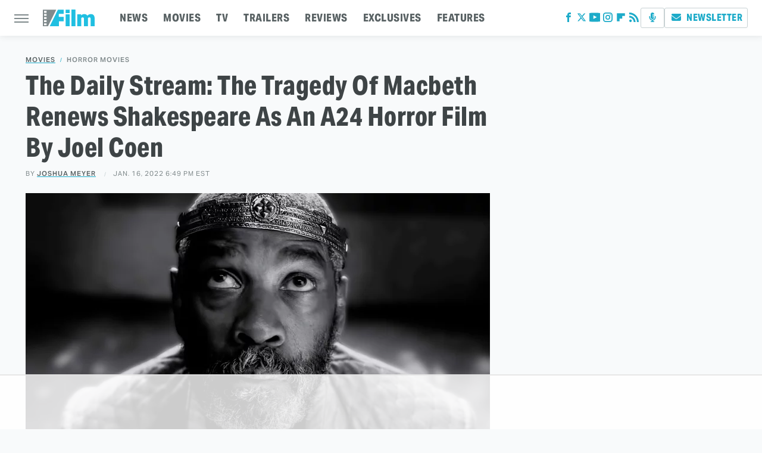

--- FILE ---
content_type: text/html
request_url: https://api.intentiq.com/profiles_engine/ProfilesEngineServlet?at=39&mi=10&dpi=936734067&pt=17&dpn=1&iiqidtype=2&iiqpcid=9a21710e-42b4-460b-9063-147ecb66852a&iiqpciddate=1768450352725&pcid=9f5c2161-7e12-492b-ba10-e1966697046f&idtype=3&gdpr=0&japs=false&jaesc=0&jafc=0&jaensc=0&jsver=0.33&testGroup=A&source=pbjs&ABTestingConfigurationSource=group&abtg=A&vrref=https%3A%2F%2Fwww.slashfilm.com
body_size: 56
content:
{"abPercentage":97,"adt":1,"ct":2,"isOptedOut":false,"data":{"eids":[]},"dbsaved":"false","ls":true,"cttl":86400000,"abTestUuid":"g_63430f04-77bc-46bc-a675-cdd7b2331674","tc":9,"sid":-582877156}

--- FILE ---
content_type: text/html; charset=utf-8
request_url: https://www.google.com/recaptcha/api2/aframe
body_size: 268
content:
<!DOCTYPE HTML><html><head><meta http-equiv="content-type" content="text/html; charset=UTF-8"></head><body><script nonce="VPUOH7W44EZRmbgC9rNfig">/** Anti-fraud and anti-abuse applications only. See google.com/recaptcha */ try{var clients={'sodar':'https://pagead2.googlesyndication.com/pagead/sodar?'};window.addEventListener("message",function(a){try{if(a.source===window.parent){var b=JSON.parse(a.data);var c=clients[b['id']];if(c){var d=document.createElement('img');d.src=c+b['params']+'&rc='+(localStorage.getItem("rc::a")?sessionStorage.getItem("rc::b"):"");window.document.body.appendChild(d);sessionStorage.setItem("rc::e",parseInt(sessionStorage.getItem("rc::e")||0)+1);localStorage.setItem("rc::h",'1768450357698');}}}catch(b){}});window.parent.postMessage("_grecaptcha_ready", "*");}catch(b){}</script></body></html>

--- FILE ---
content_type: text/plain
request_url: https://rtb.openx.net/openrtbb/prebidjs
body_size: -223
content:
{"id":"3a60934c-7e07-4695-8540-ff4d0a8fc41f","nbr":0}

--- FILE ---
content_type: text/plain
request_url: https://rtb.openx.net/openrtbb/prebidjs
body_size: -223
content:
{"id":"23d00502-ea36-4621-a75e-b4784b9c2039","nbr":0}

--- FILE ---
content_type: text/plain; charset=UTF-8
request_url: https://at.teads.tv/fpc?analytics_tag_id=PUB_17002&tfpvi=&gdpr_consent=&gdpr_status=22&gdpr_reason=220&ccpa_consent=&sv=prebid-v1
body_size: 56
content:
NjU1MzM5M2EtYmJhYi00ZDBkLWFlY2QtYzFhMmRhMjJiZjZiIzctNw==

--- FILE ---
content_type: text/plain
request_url: https://rtb.openx.net/openrtbb/prebidjs
body_size: -223
content:
{"id":"28aa0512-8c1c-4c22-adda-8c6abd0ae1e1","nbr":0}

--- FILE ---
content_type: text/plain; charset=utf-8
request_url: https://ads.adthrive.com/http-api/cv2
body_size: 5158
content:
{"om":["06p643vp","0b0m8l4f","0e159b6d-bf61-431e-973b-b703a5ec2600","0sm4lr19","1","10011/ba9f11025c980a17f6936d2888902e29","1011_46_11063302","1028_8728253","10ua7afe","11142692","11509227","1185:1610277379","1185:1610326728","11896988","11999803","119_6230649","11ip4jnp","12010080","12010084","12010088","12123650","12142259","12219633","124843_8","124844_19","124848_7","1453468","1610326728","1611092","17_24765477","17_24765491","1832l91i","1891/84814","19stw62w","1c298muj15l","1cmuj15l","1ftzvfyu","1h7yhpl7","1ko1lvdk","1kpjxj5u","1ktgrre1","1n7ce9xi","1oawpqmi","1p4k6hot","1r7rfn75","1zuc5d3f","205mlbis","206_262594","206_501420","20ekoda6","2132:45327622","2132:45500596","2149:12156461","2179:584799581434975825","2179:589289985696794383","2179:589451478355172056","2179:591283456202345442","222tsaq1","2249:694710256","2307:024g8g3j","2307:1cmuj15l","2307:1p4k6hot","2307:1zuc5d3f","2307:222tsaq1","2307:2zz883h7","2307:3mxedu9e","2307:3o9hdib5","2307:4ghpg1az","2307:64x7dtvi","2307:7hnew4tc","2307:7uqs49qv","2307:8fdfc014","2307:8orkh93v","2307:9camwlap","2307:9nex8xyd","2307:a566o9hb","2307:a7w365s6","2307:be4hm1i2","2307:bn278v80","2307:c1hsjx06","2307:ddr52z0n","2307:ekv63n6v","2307:fqeh4hao","2307:fvozdz0n","2307:hseobref","2307:itmaz0g4","2307:j45j2243","2307:jaz5omfl","2307:jd035jgw","2307:k3mnim0y","2307:livo1etn","2307:ovzu1bco","2307:pilv78fi","2307:pkydekxi","2307:qc6w6bra","2307:tty470r7","2307:umqzxzqt","2307:v958nz4c","2307:v9nj2zmr","2307:vk7simkb","2307:x9yz5t0i","2307:xc88kxs9","2307:xgzzblzl","2307:y6mvqh9c","2307:ykt9wh3r","2307:zonj6ubl","2307:zxbhetaz","23786238","23786257","2409_15064_70_85445193","2409_25495_176_CR52092918","2409_25495_176_CR52092920","2409_25495_176_CR52092921","2409_25495_176_CR52092922","2409_25495_176_CR52092954","2409_25495_176_CR52092959","2409_25495_176_CR52150651","2409_25495_176_CR52153848","2409_25495_176_CR52153849","2409_25495_176_CR52175340","2409_25495_176_CR52178314","2409_25495_176_CR52178315","2409_25495_176_CR52178316","2409_25495_176_CR52186411","24602716","25048620","25_8b5u826e","25_pz8lwofu","262592","262594","2676:85807326","2715_9888_262594","2760:176_CR52092918","2760:176_CR52092921","2760:176_CR52092956","2760:176_CR52150651","2760:176_CR52153849","2760:176_CR52175339","2760:176_CR52175340","2760:176_CR52178314","2760:176_CR52178316","2760:176_CR52186411","2760:176_CR52188001","2760:176_CR52190519","28925636","29102835","29414696","29414711","29451548","29c71c2d-894d-4030-90be-2600aa0e6717","2jjp1phz","2xe5185b","2y5a5qhb","2y8cdpp5","2zz883h7","3018/2e00b3c429118b4c5db4c5c30bab17b6","3018/701dffbe9838af102ae5ad7ef642cb6f","3018/9ab90f0472107b5a846a62e6c2389f1f","3018/c15d7f6bc38420754c892948ab16d34f","306_24765477","306_24765531","306_24765544","306_82972-543668-2632419","306_82972-543668-2632425","306_82972-543668-2632427","306_82972-543668-2632428","306_82972-543683-2632448","306_82972-543683-2632450","308_125203_14","308_125204_11","32632246","32j56hnc","33419161","33419204","33604871","33605023","33627470","34182009","34534170","3490:CR52092918","3490:CR52092919","3490:CR52092920","3490:CR52092921","3490:CR52092922","3490:CR52153848","3490:CR52153849","3490:CR52175340","3490:CR52178316","3490:CR52186411","3490:CR52212688","3658_15038_ixja8zp1","3658_15078_9camwlap","3658_15078_fqeh4hao","3658_154624_vk7simkb","3658_155735_u3i8n6ef","3658_15638_zpxg6xq0","3658_16671_T26265953","3658_203382_z2zvrgyz","3658_22079_y6mvqh9c","3658_582283_T26248245","3658_608642_88o5ox1x","3702_139777_24765456","3702_139777_24765458","3702_139777_24765460","3702_139777_24765461","3702_139777_24765466","3702_139777_24765468","3702_139777_24765471","3702_139777_24765476","3702_139777_24765477","3702_139777_24765483","3702_139777_24765484","3702_139777_24765488","3702_139777_24765489","3702_139777_24765494","3702_139777_24765497","3702_139777_24765499","3702_139777_24765500","3702_139777_24765529","3702_139777_24765531","3702_139777_24765534","3702_139777_24765537","3702_139777_24765546","37667817-58de-4d89-8d13-256b8a034ca8","381513943572","3LMBEkP-wis","3e6cbb9d","3hevjkdi","3kp5kuh1","3o6augn1","3o9hdib5","3qg82j4y","3v2n6fcp","3x7t8epg","4083IP31KS13guenergy_79730","409_192547","409_192565","409_216362","409_216366","409_216386","409_216388","409_216396","409_216496","409_220169","409_223599","409_225978","409_225982","409_225983","409_225986","409_225988","409_225993","409_226321","409_226352","409_226354","409_226376","409_227223","409_227224","409_227226","409_227230","409_227239","409_228065","409_228349","409_228362","409_230713","409_230714","409_230721","4111IP31KS13guenergy_79730","42174068","42otcpb9","439246469228","458901553568","46_12142259","485027845327","48673577","4aqwokyz","4fk9nxse","4ghpg1az","4qxmmgd2","4tgls8cg","501420","521_425_203499","521_425_203504","521_425_203505","521_425_203508","521_425_203515","521_425_203535","521_425_203536","521_425_203542","521_425_203695","521_425_203702","521_425_203703","521_425_203890","521_425_203892","521_425_203893","521_425_203952","521_425_203977","52864843","53v6aquw","54044550","54779847","54779873","55090564","5510:1cmuj15l","5510:cymho2zs","5510:kecbwzbd","553781814","55726194","557_409_220338","557_409_220344","557_409_223599","557_409_228087","557_409_228348","557_409_228349","557_409_228363","558_93_be4hm1i2","558_93_ou8gxy4u","558_93_y6mvqh9c","56071098","5626536529","56341213","5636:12023788","56635908","5726507757","5826500857","59664236","59664270","59664278","59665059","598494954154","59873222","5buwzcy2","5fz7vp77","5s8wi8hf","5sfc9ja1","6026500985","60618847","6126589193","61460044","616794222","61916211","61916223","61916225","61916229","61932920","61932925","61932957","62019681","62046564","6226505231","6226505239","6226522289","6226530649","6226534261","6226534265","62631691","627225143","627227759","627309156","627309159","627506494","628444256","628444259","628444262","628444349","628444433","628444439","628456307","628456310","628456382","628622163","628622175","628622178","628622241","628622244","628622247","628622250","628683371","628687043","628687157","628687460","628687463","628803013","628841673","629007394","629009180","629167998","629168001","629168010","629168565","629171196","629171202","62946748","62980385","62980391","62981075","62987257","630928655","6365_61796_784844652399","6365_61796_784880274628","6365_61796_788401858556","659216891404","659713728691","668017682","673522569","680_99480_693674126","680_99480_700109379","680_99480_700109391","680_99480_700109393","680_99480_703886392","688078501","689715436","695879895","696314600","697448680","699813340","699824707","6mrds7pc","702397981","702759138","702759424","702759627","702759673","702838408","71aegw5s","734732959564","7354_138543_85444966","7354_138543_85445117","7354_138543_85445129","7354_138543_85445145","7354_138543_85445183","7354_138543_85445206","7354_138543_85445224","7354_138543_85809022","737b1e65-b17f-43fc-93ec-34281808efce","76odrdws","78827816","78827864","78827881","792724980907","7a0tg1yi","7b3c5432-7cdf-4fc0-9c1a-bfe9ca6a91b5","7cmeqmw8","7g3m152i","7h5ymc3x","7hnew4tc","7sf7w6kh","7xb3th35","8152859","8152878","8152879","81598654-aab9-44cd-a79c-d87ff46324c4","82286757","8341_230731_589289985696794383","8341_230731_591283456202345442","8341_592839_576733520346696533","8341_592839_584211364746038782","83443036","83443885","83447106","85704632","85809046","85809095","85809110","85809113","86621363","86621370","86621422","88o5ox1x","8b5u826e","8euh5txf","8fdfc014","8fx3vqhp","8orkh93v","8osostik","9057/211d1f0fa71d1a58cabee51f2180e38f","90xabdla","93caa077-1ac5-497c-b99c-d0480d600908","95cd66f2-f2d8-43ca-a464-6b22bfb3a67b","9ah9v9y9","9knzo80e","9rvsrrn1","9uqo4ixz","a0oxacu8","a4nw4c6t","a566o9hb","a7w365s6","aatgyedd","ajg9cucv","amzgwpso","ascierwp","aufibw45","auudl55x","b1irn2k4","b3sqze11","b8i6u5x1","b90cwbcd","be2984hm1i2","be4hm1i2","bmp4lbzm","bn278v80","bnpe74hh","bpwmigtk","bvvoyc72","bw5u85ie","c1852448-1f61-4adf-a3c8-65bf2498ed1e","c1hsjx06","cb12cb1e-0843-4a4b-942b-68d7a9e1bb58","cqant14y","cr-97pzzgzrubqk","cr-9hxzbqc08jrgv2","cr-a5o14ggwuatj","cr-aawz1i3tubwj","cr-lg354l2uvergv2","cr-w5suf4cpu9vd","cr-xu1ullzyu9vd","csa082xz","cuudl2xr","cv2huqwc","cymho2zs","d4ed3046-b469-4100-a168-28c998ce554c","d531d52f-6e40-40d6-8bb7-f88b4810693b","dcd84668-8d05-4461-b90a-107f66045486","ddr52z0n","df3ay4lc","dsugp5th","e4h05dx3","ekocpzhh","ekv63n6v","emb3oez7","f0u03q6w","faia6gj7","fcn2zae1","fdujxvyb","fmbxvfw0","fmmrtnw7","fvozdz0n","g88ob0qg","g9z79oc7","gjwam5dw","gr2aoieq","hbev5lgg","hf9ak5dg","hfi4onq2","hgrz3ggo","hi8yer5p","hiz3ahze","hxxrc6st","hzonbdnu","i2aglcoy","i8q65k6g","ic7fhmq6","itmaz0g4","j39smngx","j45j2243","j4r0agpc","j4wtrm2z","j5etulb2","jaz5omfl","jd035jgw","jr169syq","k1aq2uly","k37d20v0","k3mnim0y","k7m5rlmb","kaojko3j","kecbwzbd","kef79kfg","kgfwtasx","kk5768bd","klqiditz","krc8f43i","kz8629zd","l9l53i71","ldv3iy6n","ldw6o4cm","livo1etn","lpruuhre","ly03jp9a","min949in","miviblrd","mmr74uc4","mne39gsk","mtsc0nih","mwwkdj9h","n3egwnq7","nrlkfmof","nrs1hc5n","o5xj653n","offogevi","ofoon6ir","ofx94j80","ou8gxy4u","ouycdkmq","ovzu1bco","oz31jrd0","p3lqbugu","pilv78fi","piwneqqj","pkydekxi","pm9dmfkk","po1pucm2","prcz3msg","ptux83wa","pug4sba4","puna3ixs","pzgd3hum","q2ekj70j","q6z7i8op","qc6w6bra","ql58lnpw","qlhur51f","qqvgscdx","qxyyieje","ralux098","ri6lq5cf","riaslz7g","rmenh8cz","rppwgh8f","rrlikvt1","rs23jn6r","rtxq1ut9","rue4ecys","s4s41bit","s96pzpsy","sk4ge5lf","ssnofwh5","t0idwomg","t3qhlocr","t4zab46q","t5alo5fu","t5kb9pme","t8856rml","tc6309yq","ti0s3bz3","twc88lda","u3i8n6ef","u3oyi6bb","ubjltf5y","ubz453gi","uf7vbcrs","ui267t9z","ujqkqtnh","uwj1uq9z","uykfdhoc","v05qys21","v9nj2zmr","veuwcd3t","vk7simkb","w2992lf2","w3ez2pdd","wad8wu7g","wdx8u5k9","wf23zepx","wgs30pcg","wpkv7ngm","wxfnrapl","x716iscu","x7mixr8o","x9yz5t0i","xgzzblzl","xnx5isri","xtk4ndo3","xtxa8s2d","xwhet1qh","y141rtv6","y6mvqh9c","ygmhp6c6","yi6qlg3p","ykt9wh3r","yl0m4qvg","ymhftm1x","yp0utlvz","z2zvrgyz","z8hcebyi","zre6tl38","zw6jpag6","zwzjgvpw","7979132","7979135"],"pmp":[],"adomains":["1md.org","a4g.com","about.bugmd.com","acelauncher.com","adameve.com","adelion.com","adp3.net","advenuedsp.com","aibidauction.com","aibidsrv.com","akusoli.com","allofmpls.org","arkeero.net","ato.mx","avazutracking.net","avid-ad-server.com","avid-adserver.com","avidadserver.com","aztracking.net","bc-sys.com","bcc-ads.com","bidderrtb.com","bidscube.com","bizzclick.com","bkserving.com","bksn.se","brightmountainads.com","bucksense.io","bugmd.com","ca.iqos.com","capitaloneshopping.com","cdn.dsptr.com","clarifion.com","clean.peebuster.com","cotosen.com","cs.money","cwkuki.com","dallasnews.com","dcntr-ads.com","decenterads.com","derila-ergo.com","dhgate.com","dhs.gov","digitaladsystems.com","displate.com","doyour.bid","dspbox.io","envisionx.co","ezmob.com","fla-keys.com","fmlabsonline.com","g123.jp","g2trk.com","gadgetslaboratory.com","gadmobe.com","getbugmd.com","goodtoknowthis.com","gov.il","grosvenorcasinos.com","guard.io","hero-wars.com","holts.com","howto5.io","http://bookstofilm.com/","http://countingmypennies.com/","http://fabpop.net/","http://folkaly.com/","http://gameswaka.com/","http://gowdr.com/","http://gratefulfinance.com/","http://outliermodel.com/","http://profitor.com/","http://tenfactorialrocks.com/","http://vovviral.com/","https://instantbuzz.net/","https://www.royalcaribbean.com/","ice.gov","imprdom.com","justanswer.com","liverrenew.com","longhornsnuff.com","lovehoney.com","lowerjointpain.com","lymphsystemsupport.com","meccabingo.com","media-servers.net","medimops.de","miniretornaveis.com","mobuppsrtb.com","motionspots.com","mygrizzly.com","myiq.com","myrocky.ca","national-lottery.co.uk","nbliver360.com","ndc.ajillionmax.com","nibblr-ai.com","niutux.com","nordicspirit.co.uk","notify.nuviad.com","notify.oxonux.com","own-imp.vrtzads.com","paperela.com","parasiterelief.com","peta.org","pfm.ninja","pixel.metanetwork.mobi","pixel.valo.ai","plannedparenthood.org","plf1.net","plt7.com","pltfrm.click","printwithwave.co","privacymodeweb.com","rangeusa.com","readywind.com","reklambids.com","ri.psdwc.com","royalcaribbean.com","royalcaribbean.com.au","rtb-adeclipse.io","rtb-direct.com","rtb.adx1.com","rtb.kds.media","rtb.reklambid.com","rtb.reklamdsp.com","rtb.rklmstr.com","rtbadtrading.com","rtbsbengine.com","rtbtradein.com","saba.com.mx","safevirus.info","securevid.co","seedtag.com","servedby.revive-adserver.net","shift.com","simple.life","smrt-view.com","swissklip.com","taboola.com","tel-aviv.gov.il","temu.com","theoceanac.com","track-bid.com","trackingintegral.com","trading-rtbg.com","trkbid.com","truthfinder.com","unoadsrv.com","usconcealedcarry.com","uuidksinc.net","vabilitytech.com","vashoot.com","vegogarden.com","viewtemplates.com","votervoice.net","vuse.com","waardex.com","wapstart.ru","wdc.go2trk.com","weareplannedparenthood.org","webtradingspot.com","www.royalcaribbean.com","xapads.com","xiaflex.com","yourchamilia.com"]}

--- FILE ---
content_type: application/javascript
request_url: https://ads.adthrive.com/sites/68274c9af6aa8817f0d98cc3/ads.min.js?referrer=https%3A%2F%2Fwww.slashfilm.com%2F735667%2Fthe-daily-stream-the-tragedy-of-macbeth-renews-shakespeare-as-an-a24-horror-film-by-joel-coen%2F&cb=62
body_size: 30262
content:

    'use strict';
    (function(w, d) {
      
    
  function importScript(src, libName) {
      var script = d.createElement('script');
      script.src = src;

      if (libName) {
        script.addEventListener('error', function () {
          w.adthrive.preloadLibResults = w.adthrive.preloadLibResults || {};
          w.adthrive.preloadLibResults[libName] = false;
        });

        script.addEventListener('load', function () {
          w.adthrive.preloadLibResults = w.adthrive.preloadLibResults || {};
          w.adthrive.preloadLibResults[libName] = true;
        });
      }

      var node = d.getElementsByTagName('script')[0];
      if (node && node.parentNode) {
          node.parentNode.insertBefore(script, node);
      } else {
          document.body.appendChild(script);
      }
  }

    w.adthrive = w.adthrive || {};
    w.adthrive.cmd = w.adthrive.cmd || [];
    w.adthrive.host = "ads.adthrive.com";
    w.adthrive.threshold = 0;
    w.adthrive.styleUrl = "https://ads.adthrive.com/sites/68274c9af6aa8817f0d98cc3/ads.min.css";
    w.adthrive.deployment = "2026-01-14-03:acd-1318:pr7526:425e3c9:4";
    w.adthrive.branch = "425e3c9";
    w.adthrive.bucket = "flex-44";
    w.adthrive.baseUrl = "https://ads.adthrive.com/builds/core/425e3c9";
    w.adthrive.deliveryFeatures = ["additiveRaptiveFloors","altsdm","altv2","amazonBetaApstag","consentManagerCMP","cv2","es2021","hb_crid","ld","nvc","raptiveFloors","raptiveManualCookieSync","recencyFrequency","reissuingSticky","removeAdHost","rpbsecs","rrassf","stickyBucketsLocalStorage","stickyV2","switzerlandGdpr","trafficShaping","prebidLoad","gptLoad","amazonLoad","ttdSync"];
    w.adthrive.deliveryAudit = [{"include":"clsInsertion","value":true,"reason":["adOptions.clsOptimizedAds is true"]},{"include":"prebidLoad","value":true,"reason":["adOptions.delayLoading is false"]},{"include":"gptLoad","value":true,"reason":["adOptions.delayLoading is false"]},{"include":"amazonLoad","value":true,"reason":["adOptions.delayLoading is false","adOptions.amazonUAM is true"]},{"include":"dcsllSiteSpecific","value":false,"reason":["Delivery Feature Missing"]},{"include":"prebidBrowserRouting","value":false,"reason":["Delivery Feature Missing"]},{"include":"disableStickyBuckets","value":false,"reason":["Delivery Feature Missing"]},{"include":"ttdSync","value":true,"reason":["Non-GDPR Country Detected"]},{"include":"viewabilityV2","value":false,"reason":["Delivery Feature Missing"]},{"include":"campaignByURLHash","value":false,"reason":["Delivery Feature Missing"]},{"include":"switzerlandGdpr","value":true,"reason":["Delivery Feature Enabled"]}];
    w.adthrive.deliveryVersion = "1.197.0";
    w.adthrive.isIOS = /iP(hone|od|ad)/i.test(navigator.userAgent) ? true : false;
    w.adthrive.targetPath = '/es5';
    w.adthrive.sticky = true;
    w.adthrive.stickyBucketsEnabled = true;
    w.adthrive.bucketKeys = ["flex-03&2026-01-14-03:c158f79:10:con","hbs-q1&dep-14:pr7621:hbs-q1:cec1a37:2:exp","hbs-q1:con&dep-14:pr7621:hbs-q1:cec1a37:2:con","beta02&ada-844:pr5671:beta02:1a78dd3:100:exp","beta08&pe-280:pr6743:beta08:b29787a:100:exp","beta01&pe-55:pr7011:beta01:0c29c4e:100:exp","beta05&ada-1438:pr7180:beta05:a7b6adf:100:exp","beta07&tpg-161:pr7373:beta07:281c5c3:100:exp","beta09&ada-1527:pr7382:beta09:c095051:100:exp","beta10&ada-1306:pr7409:beta10:de502df:50:exp","beta10&ada-1306:pr7409:beta10:c158f79:50:con","beta06&pe-661:pr7531:beta06:cfb91af:100:exp","beta03&pe-787:pr7649:beta03:7dbbb4a:100:exp","flex-16&2026-01-14-03:acd-1228:pr7186:68024d1:1","flex-59&2026-01-14-03:acd-1148:pr7278:b4e6aab:4","flex-92&2026-01-14-03:aco-3106:579a2ae:4","flex-04&2026-01-14-03:pe-645:pr7477:f46f61b:4","flex-07&2026-01-14-03:acd-1347:pr7372:612d416:4","flex-50&2026-01-14-03:pe-188:pr7555:57289d9:4","flex-29&2026-01-14-03:acd-1485:pr7625:c13fa7e:4","flex-31&2026-01-14-03:ada-895:pr7620:d6bcff2:4","flex-44&2026-01-14-03:acd-1318:pr7526:425e3c9:4","flex-38&2026-01-14-03:ada-1657:pr7644:eeec824:4","flex-53&2026-01-14-03:pe-627:pr7606:4d4079b:4","flex-56&2026-01-14-03:ada-1551:pr7617:8f23a70:4","flex-26&2026-01-14-03:acd-1507:pr7641:c143831:4","flex-28&2026-01-14-03:acd-1487:pr7630:056a650:4","flex-55&2026-01-14-03:acd-1506:pr7642:aae2bfa:4","flex-61&2026-01-14-03:ada-1658:pr7648:76b2d99:4","flex-70&2026-01-14-03:ada-1656:pr7645:b7a54bc:4","flex-71&2026-01-14-03:rpsc-710:pr7639:4159d27:4","flex-06&2026-01-14-03:ada-1580:pr7650:9058c1f:4","flex-12&2026-01-14-03:rpsc-558:pr7230:2550606:4","flex-11&2026-01-14-03:pe-421:pr7207:f34dc1e:1","flex-23&2026-01-14-03:pe-549:pr7657:8ff5546:1","flex-18&2026-01-14-03:acd-1466:pr7662:e7ca8df:1","flex-27&2026-01-14-03:acd-1458:pr7626:4479d88:1","flex-08&2026-01-14-03:pe-640:pr7560:1698e0b:1","flex-51&2026-01-14-03:pe-665:pr7654:1b286ba:1","flex-63&2026-01-14-03:acd-1512:pr7667:9cf22e5:1","flex-73&2026-01-14-03:acd-1509:pr7656:cdce64f:1","prod&abfaf84"];
    w.adthrive.deploymentGroup = "2026-01-14-03";
    w.adthrive.forceGDPR = false;
    w.adthrive.secFetchStorageAccess = "none";
    w.adthrive.debug = false;
    w.adthrive.country = "US";
    w.adthrive.region = "NY";
    w.adthrive.deviceType = "desktop";
    w.adthrive.browserEngine = "chromium";
    w.adthrive.preloadLibResults = {};

    
    
    //Sticky Bucket
    function isValidStickyBucket(stickyBucket) {
      return (stickyBucket && stickyBucket.bucket && stickyBucket.branch && stickyBucket.deployment && stickyBucket.ttl && stickyBucket.ttl > Date.now() && stickyBucket.deploymentGroup && stickyBucket.deploymentGroup == w.adthrive.deploymentGroup);
    }
    function isMatchingStickyData(stickyBucket) {
      return stickyBucket && w.adthrive.deployment == stickyBucket.deployment && w.adthrive.bucket == stickyBucket.bucket && w.adthrive.branch == stickyBucket.branch;
    }
    function tagNewStickyBucket() {
      var newStickyBucketData = {
        branch: w.adthrive.branch,
        bucket: w.adthrive.bucket,
        deployment: w.adthrive.deployment,
        deliveryFeatures: w.adthrive.deliveryFeatures,
        deploymentGroup: w.adthrive.deploymentGroup,
        ttl: Date.now() + (3600 * 1000 * 24),
      };
      w.adthrive = w.adthrive || {};
      w.adthrive.cmd = w.adthrive.cmd || [];
      w.adthrive.cmd.push(function() {
        w.adthrive.api.browserStorage.setLocalStorage('at_sticky_data', JSON.stringify(newStickyBucketData))
      });
    }
    var stickyBucketJSONLocal = w.localStorage.getItem('at_sticky_data');
    try {
      var stickyBucket = JSON.parse(stickyBucketJSONLocal);
      if (isValidStickyBucket(stickyBucket)) {
        if (!isMatchingStickyData(stickyBucket)) {
          var newAdsMinSrc = 'https://' + w.adthrive.host + '/sites/68274c9af6aa8817f0d98cc3/ads.min.js?stickyDeployment=' + stickyBucket.deployment + '&stickyBucket=' + stickyBucket.bucket + '&stickyBranch=' + stickyBucket.branch;
          importScript(newAdsMinSrc);
          return;
        }
      } else {
        tagNewStickyBucket();
      }
    } catch (e) {
      w.adthrive.cmd.push(function () {
        w.adthrive.log = w.adthrive.log || console.log;
        w.adthrive.log('log', 'ads-site-origin-request', 'insertStickyBucketCode', ['Error parsing session storage bucket data']);
      });
      tagNewStickyBucket();
    }

    w.adthrive.siteAds = {"betaTester":false,"targeting":[{"value":"68274c9af6aa8817f0d98cc3","key":"siteId"},{"value":"64f78b2f105a106f2cdd7687","key":"organizationId"},{"value":"SlashFilm","key":"siteName"},{"value":"Prime","key":"service"},{"value":"on","key":"bidding"},{"value":["Entertainment"],"key":"verticals"}],"siteUrl":"https://slashfilm.com","siteId":"68274c9af6aa8817f0d98cc3","siteName":"SlashFilm","breakpoints":{"tablet":768,"desktop":1024},"cloudflare":null,"adUnits":[{"sequence":null,"targeting":[{"value":["Content"],"key":"location"}],"devices":["desktop","tablet","phone"],"name":"Content","sticky":false,"location":"Content","dynamic":{"pageSelector":"","spacing":0,"max":2,"lazyMax":97,"enable":true,"lazy":true,"elementSelector":".article p:not(blockquote p),\n.news-article p:not(blockquote p),\n.news-article:not(:has(blockquote p))","skip":4,"classNames":[],"position":"afterend","every":1,"enabled":true},"stickyOverlapSelector":"","adSizes":[[728,90],[336,280],[320,50],[468,60],[970,90],[250,250],[1,1],[320,100],[970,250],[300,50],[300,300],[552,334],[728,250],[300,250],[1,2]],"priority":199,"autosize":true},{"sequence":null,"targeting":[{"value":["Sidebar"],"key":"location"}],"devices":["desktop","tablet"],"name":"Sidebar","sticky":false,"location":"Sidebar","dynamic":{"pageSelector":"","spacing":0,"max":0,"lazyMax":1,"enable":true,"lazy":true,"elementSelector":"#floatingAd","skip":0,"classNames":[],"position":"afterbegin","every":1,"enabled":true},"stickyOverlapSelector":"","adSizes":[[160,600],[336,280],[320,50],[300,600],[250,250],[1,1],[320,100],[300,1050],[300,50],[300,420],[300,250]],"priority":299,"autosize":true},{"sequence":null,"targeting":[{"value":["Footer"],"key":"location"}],"devices":["desktop","tablet","phone"],"name":"Footer","sticky":false,"location":"Footer","dynamic":{"pageSelector":"","spacing":0,"max":1,"lazyMax":null,"enable":true,"lazy":false,"elementSelector":"body","skip":0,"classNames":[],"position":"beforeend","every":1,"enabled":true},"stickyOverlapSelector":"","adSizes":[[728,90],[320,50],[468,60],[970,90],[1,1],[320,100],[300,50]],"priority":-1,"autosize":true}],"adDensityLayout":{"mobile":{"adDensity":0.28,"onePerViewport":false},"pageOverrides":[],"desktop":{"adDensity":0.28,"onePerViewport":false}},"adDensityEnabled":true,"siteExperiments":[],"adTypes":{"sponsorTileDesktop":true,"interscrollerDesktop":true,"nativeBelowPostDesktop":true,"miniscroller":true,"largeFormatsMobile":true,"nativeMobileContent":true,"inRecipeRecommendationMobile":true,"nativeMobileRecipe":true,"sponsorTileMobile":true,"expandableCatalogAdsMobile":false,"frameAdsMobile":true,"outstreamMobile":true,"nativeHeaderMobile":true,"frameAdsDesktop":true,"inRecipeRecommendationDesktop":true,"expandableFooterDesktop":true,"nativeDesktopContent":true,"outstreamDesktop":true,"animatedFooter":true,"expandableFooter":true,"nativeDesktopSidebar":true,"videoFootersMobile":true,"videoFootersDesktop":true,"interscroller":true,"nativeDesktopRecipe":true,"nativeHeaderDesktop":true,"nativeBelowPostMobile":true,"expandableCatalogAdsDesktop":false,"largeFormatsDesktop":true},"adOptions":{"theTradeDesk":true,"undertone":true,"sidebarConfig":{"dynamicStickySidebar":{"minHeight":1800,"enabled":true,"blockedSelectors":[]}},"footerCloseButton":true,"teads":true,"seedtag":true,"pmp":true,"thirtyThreeAcross":true,"sharethrough":true,"optimizeVideoPlayersForEarnings":true,"removeVideoTitleWrapper":true,"pubMatic":true,"contentTermsFooterEnabled":false,"chicory":false,"infiniteScroll":true,"longerVideoAdPod":true,"yahoossp":true,"spa":false,"stickyContainerConfig":{"recipeDesktop":{"minHeight":null,"enabled":false},"blockedSelectors":[],"stickyHeaderSelectors":[],"content":{"minHeight":250,"enabled":true},"recipeMobile":{"minHeight":null,"enabled":false}},"gatedPrint":{"printClasses":[],"siteEmailServiceProviderId":null,"defaultOptIn":false,"enabled":false,"newsletterPromptEnabled":false},"yieldmo":true,"footerSelector":"","consentMode":{"enabled":false,"customVendorList":""},"amazonUAM":true,"gamMCMEnabled":true,"gamMCMChildNetworkCode":"49671895","rubicon":true,"conversant":false,"openx":true,"customCreativeEnabled":true,"secColor":"#000000","unruly":true,"mediaGrid":true,"bRealTime":true,"adInViewTime":null,"gumgum":true,"comscoreFooter":false,"desktopInterstitial":false,"contentAdXExpansionDesktop":true,"amx":true,"footerCloseButtonDesktop":false,"ozone":true,"isAutoOptimized":false,"comscoreTAL":false,"targetaff":false,"bgColor":"#FFFFFF","advancePlaylistOptions":{"playlistPlayer":{"enabled":true},"relatedPlayer":{"enabled":true,"applyToFirst":true}},"kargo":true,"liveRampATS":true,"footerCloseButtonMobile":false,"interstitialBlockedPageSelectors":"","prioritizeShorterVideoAds":true,"allowSmallerAdSizes":true,"blis":true,"wakeLock":{"desktopEnabled":true,"mobileValue":15,"mobileEnabled":true,"desktopValue":30},"mobileInterstitial":false,"tripleLift":true,"sensitiveCategories":["alc","ast","cbd","cosm","dat","gamc","pol","rel","sst","ssr","srh","ske","tob","wtl"],"liveRamp":true,"adthriveEmailIdentity":true,"criteo":true,"nativo":true,"infiniteScrollOptions":{"selector":".article, .news-post, #wrapper, #content, #main #content, .loading-more, .infinite gallery","heightThreshold":10},"siteAttributes":{"mobileHeaderSelectors":[],"desktopHeaderSelectors":[]},"dynamicContentSlotLazyLoading":true,"clsOptimizedAds":true,"ogury":true,"verticals":["Entertainment"],"inImage":false,"stackadapt":true,"usCMP":{"enabled":false,"regions":[]},"contentAdXExpansionMobile":true,"advancePlaylist":true,"medianet":true,"delayLoading":false,"inImageZone":null,"appNexus":true,"rise":true,"liveRampId":"","infiniteScrollRefresh":true,"indexExchange":true},"siteAdsProfiles":[],"thirdPartySiteConfig":{"partners":{"discounts":[]}},"videoPlayers":{"contextual":{"autoplayCollapsibleEnabled":false,"overrideEmbedLocation":false,"defaultPlayerType":"static"},"videoEmbed":"div","footerSelector":"","contentSpecificPlaylists":[],"players":[{"playlistId":"MBDCGHCl","pageSelector":"","devices":["mobile","desktop"],"description":"","skip":0,"title":"Stationary related player - desktop and mobile","type":"stationaryRelated","enabled":false,"formattedType":"Stationary Related","elementSelector":"","id":4090043,"position":"","saveVideoCloseState":false,"shuffle":false,"adPlayerTitle":"Stationary related player - desktop and mobile","playerId":"JWYy6HeC"},{"playlistId":"MBDCGHCl","pageSelector":"body.single","devices":["desktop"],"description":"","skip":1,"title":"MY LATEST VIDEOS","type":"stickyPlaylist","enabled":false,"formattedType":"Sticky Playlist","elementSelector":".entry-content > p","id":4090044,"position":"afterend","saveVideoCloseState":false,"shuffle":false,"adPlayerTitle":"MY LATEST VIDEOS","mobileHeaderSelector":null,"playerId":"JWYy6HeC"},{"playlistId":"MBDCGHCl","pageSelector":"body.single","devices":["mobile"],"mobileLocation":"top-center","description":"","skip":1,"title":"MY LATEST VIDEOS","type":"stickyPlaylist","enabled":false,"formattedType":"Sticky Playlist","elementSelector":".entry-content > p","id":4090045,"position":"afterend","saveVideoCloseState":false,"shuffle":false,"adPlayerTitle":"MY LATEST VIDEOS","mobileHeaderSelector":null,"playerId":"JWYy6HeC"}],"partners":{"theTradeDesk":true,"unruly":true,"mediaGrid":true,"undertone":true,"gumgum":true,"seedtag":true,"amx":true,"ozone":true,"pmp":true,"kargo":true,"stickyOutstream":{"desktop":{"enabled":true},"blockedPageSelectors":"","mobileLocation":"bottom-left","allowOnHomepage":false,"mobile":{"enabled":true},"saveVideoCloseState":false,"mobileHeaderSelector":"","allowForPageWithStickyPlayer":{"enabled":true}},"sharethrough":true,"blis":true,"tripleLift":true,"pubMatic":true,"criteo":true,"yahoossp":true,"nativo":true,"stackadapt":true,"yieldmo":true,"amazonUAM":true,"medianet":true,"rubicon":true,"appNexus":true,"rise":true,"openx":true,"indexExchange":true}}};

    
    //Raptive Manual Cookie Sync
    var raptiveUA = w.navigator ? w.navigator.userAgent : '';
    var isSafari = /Safari/.test(raptiveUA) && !(/chrom/i.test(raptiveUA) || /crios/i.test(raptiveUA)) && !/Edge\/|Edg\//.test(raptiveUA);
    var isFirefox = /Firefox/.test(raptiveUA);
    var metaTagList = d.getElementsByTagName('meta');
    var hasHealthDirectedMetaTag = !!Array.from(metaTagList).filter(function(metaTag) {
      return metaTag.name === 'health-directed-treatment' && metaTag.content === 'true';
    }).length;
    if (!isFirefox && !isSafari && ((w.navigator && !w.navigator.globalPrivacyControl) || !w.navigator) && !(hasHealthDirectedMetaTag && (w.adthrive.country === 'US' && w.adthrive.region === 'WA'))) {
      try {
        var g = document.createElement("iframe");
        g.height = 1;
        g.frameBorder = 0;
        g.style.display = "none";
        g.src = "https://ads.adthrive.com/builds/prebid/load-cookie.html?endpoint=https://prebid.production.adthrive.com/cookie_sync&max_sync_count=15&coop_sync=true&bidders=33across,amx,appnexus,blis,chicory,conversant,criteo,grid,gumgum,ix,kargo,medianet,nativo,ogury,openx,pubmatic,rubicon,seedtag,sharethrough,triplelift,undertone,unruly,yahoossp,yieldmo&args=account:1234";
        if (document.body) {
          document.body.append(g);
        } else {
          document.addEventListener("DOMContentLoaded", function() {
            document.body.appendChild(g);
          });
        }
      } catch (err) {
          console.log("Error with Raptive manual cookie sync. Error: ", err);
      }
    }
    
    
      //TTD User Sync Logic
      var metaTagList = d.getElementsByTagName('meta');
      var hasHealthDirectedMetaTag = !!Array.from(metaTagList).filter(function(metaTag) {
        return metaTag.name === 'health-directed-treatment' && metaTag.content === 'true';
      }).length;
      if (((w.navigator && !w.navigator.globalPrivacyControl) || !w.navigator) && !(hasHealthDirectedMetaTag && (w.adthrive.country === 'US' && w.adthrive.region === 'WA'))) {
        try {
          var unifiedIdExp = w.localStorage.getItem('pbjs-unifiedid_exp');
          // Check if there is expired pbjs-unifiedid_exp value in local storage
          if ((new Date(unifiedIdExp)).getTime() - Date.now() < 0) {
            // Try to call TTD user sync endpoint and set local storage values
            var userSyncUrl = 'https://match.adsrvr.org/track/rid?ttd_pid=iowij76&fmt=json';
            var xhrUserSync = new XMLHttpRequest();
            xhrUserSync.onload = function() {
              var status = xhrUserSync.status;
              if (status === 200) {
                var response = xhrUserSync.response;
                var newExpirationGMTString = new Date(Date.now() + 5184000000).toGMTString();
                w.localStorage.setItem('pbjs-unifiedid_exp', newExpirationGMTString);
                w.localStorage.setItem('pbjs-unifiedid', encodeURIComponent(JSON.stringify(response)));
              } else {
                w.adthrive.cmd.push(function () {
                  w.adthrive.log = w.adthrive.log || console.log;
                  w.adthrive.log('log', 'ads-site-origin-request', 'getTTDUserSync', ['User sync call failed', status]);
                });
              }
            };
            xhrUserSync.open('GET', userSyncUrl, true);
            xhrUserSync.responseType = 'json';
            xhrUserSync.withCredentials = true;
            xhrUserSync.send();
          }
        } catch (err) {
          w.adthrive.cmd.push(function () {
            w.adthrive.log = w.adthrive.log || console.log;
            w.adthrive.log('log', 'ads-site-origin-request', 'getTTDUserSync', ['Error with unifiedId sync', err]);
          });
        }
      }
      
    
    // CV2
    w.adthrive.cv2Finished = function() {};
    var cv2Url = 'https://' + w.adthrive.host + '/http-api/cv2';
    var xhrCV2 = new XMLHttpRequest();
    xhrCV2.onload = function() {
      var status = xhrCV2.status;
      if (status === 200) {
        w.adthrive.cv2 = xhrCV2.response;
        w.adthrive.cv2Finished(w.adthrive.cv2);
      } else {
        w.adthrive.cmd.push(function () {
          w.adthrive.log = w.adthrive.log || console.log;
          w.adthrive.log('log', 'ads-site-origin-request', 'insertCV2', ['Unable to get cv2 data', status]);
        });
      }
    };
    xhrCV2.open('GET', cv2Url, true);
    xhrCV2.responseType = 'json';
    xhrCV2.send();
    ;
    
    
      //GPP V1.1 Code
      
window.__gpp_addFrame = function (n)
{
 if (!window.frames[n])
 {
  if (document.body)
  {
   var i           = document.createElement('iframe');
   i.style.cssText = 'display:none';
   i.name          = n;
   document.body.appendChild(i);
  }
  else
  {
   window.setTimeout(window.__gppaddFrame, 10, n);
  }
 }
};
window.__gpp_stub = function ()
{
 var b       = arguments;
 __gpp.queue = __gpp.queue || [];
 if (!b.length){ return __gpp.queue; }
 var cmd = b[0];
 var clb = b.length > 1 ? b[1] : null;
 var par = b.length > 2 ? b[2] : null;
 if (cmd === 'ping')
 {
  return {
  gppVersion        : '1.1', // must be “Version.Subversion”, current: “1.1”
  cmpStatus         : 'stub', // possible values: stub, loading, loaded, error
  cmpDisplayStatus  : 'hidden', // possible values: hidden, visible, disabled
  supportedAPIs     : ['6:uspv1', '7:usnat'], // list of supported APIs
  cmpId             : 0, // IAB assigned CMP ID, may be 0 during stub/loading
  sectionList       : [],
  applicableSections: [-1], //or 0 or ID set by publisher
  signalStatus      : 'not ready',
  gppString         : ''
  };
 }
 else if (cmd === 'addEventListener')
 {
  __gpp.events = __gpp.events || [];
  if (!('lastId' in __gpp)){ __gpp.lastId = 0; }
  __gpp.lastId++;
  var lnr = __gpp.lastId;
  __gpp.events.push({
                     'id'       : lnr,
                     'callback' : clb,
                     'parameter': par
                    });
  return {
   eventName : 'listenerRegistered',
   listenerId: lnr, // Registered ID of the listener
   data      : true, // positive signal
   pingData: {
    gppVersion        : '1.1',
    cmpStatus         : 'stub',
    cmpDisplayStatus  : 'hidden',
    supportedAPIs     : ['6:uspv1', '7:usnat'],
    cmpId             : 0,
    sectionList       : [],
    applicableSections: [-1], //or 0 or ID set by publisher
    signalStatus      : 'not ready',
    gppString         : ''
   }
  };
 }
 else if (cmd === 'removeEventListener')
 {
  var success = false;
  __gpp.events = __gpp.events || [];
  for(var i=0; i<__gpp.events.length; i++)
  {
   if(__gpp.events[i].id == par)
   {
    __gpp.events[i].splice(i,1);
    success = true;
    break;
   }
  }
  return {
   eventName : 'listenerRemoved', 
   listenerId: par, // Registered ID of the listener
   data      : success, // status info
   pingData: {
    gppVersion        : '1.1',
    cmpStatus         : 'stub',
    cmpDisplayStatus  : 'hidden',
    supportedAPIs     : ['6:uspv1', '7:usnat'],
    cmpId             : 0,
    sectionList       : [],
    applicableSections: [-1], //or 0 or ID set by publisher
    signalStatus      : 'not ready',
    gppString         : ''
   }
  };
}
 //these commands must not be queued but may return null while in stub-mode
 else if (cmd === 'hasSection' || cmd === 'getSection' || cmd === 'getField')
 {
  return null;
 }
 //queue all other commands
 else
 {
  __gpp.queue.push([].slice.apply(b));
 }
};
window.__gpp_msghandler = function (event)
{
 var msgIsString = typeof event.data === 'string';
 try{ var json = msgIsString ? JSON.parse(event.data) : event.data; }
 catch (e){ var json = null; }
 if (typeof (json) === 'object' && json !== null && '__gppCall' in json)
 {
  var i = json.__gppCall;
  window.__gpp(i.command, function (retValue, success)
{
var returnMsg = {
 '__gppReturn': {
  'returnValue': retValue,
  'success'    : success,
  'callId'     : i.callId
 }
};
event.source.postMessage(msgIsString ? JSON.stringify(returnMsg) : returnMsg, '*');
},'parameter' in i? i.parameter: null, 'version' in i ? i.version : '1.1');
 }
};
if (!('__gpp' in window) || (typeof (window.__gpp) !== 'function'))
{
 window.__gpp = window.__gpp_stub;
 window.addEventListener('message', window.__gpp_msghandler, false);
 window.__gpp_addFrame('__gppLocator');
}

    
    
      //CLS Insertion
      var cls_site_insertion=(function(e){window.adthrive.buildDate=`2026-01-14`;var t=(e,t)=>()=>(t||e((t={exports:{}}).exports,t),t.exports);function n(e,t){t===void 0&&(t={});var n=t.insertAt;if(!(!e||typeof document>`u`)){var r=document.head||document.getElementsByTagName(`head`)[0],i=document.createElement(`style`);i.type=`text/css`,n===`top`&&r.firstChild?r.insertBefore(i,r.firstChild):r.appendChild(i),i.styleSheet?i.styleSheet.cssText=e:i.appendChild(document.createTextNode(e))}}var r=n,i=t(((e,t)=>{var n=function(e){return e&&e.Math===Math&&e};t.exports=n(typeof globalThis==`object`&&globalThis)||n(typeof window==`object`&&window)||n(typeof self==`object`&&self)||n(typeof global==`object`&&global)||n(typeof e==`object`&&e)||(function(){return this})()||Function(`return this`)()})),a=t(((e,t)=>{t.exports=function(e){try{return!!e()}catch(e){return!0}}})),o=t(((e,t)=>{t.exports=!a()(function(){return Object.defineProperty({},1,{get:function(){return 7}})[1]!==7})})),s=t(((e,t)=>{t.exports=!a()(function(){var e=(function(){}).bind();return typeof e!=`function`||e.hasOwnProperty(`prototype`)})})),c=t(((e,t)=>{var n=s(),r=Function.prototype.call;t.exports=n?r.bind(r):function(){return r.apply(r,arguments)}})),l=t((e=>{var t={}.propertyIsEnumerable,n=Object.getOwnPropertyDescriptor;e.f=n&&!t.call({1:2},1)?function(e){var t=n(this,e);return!!t&&t.enumerable}:t})),u=t(((e,t)=>{t.exports=function(e,t){return{enumerable:!(e&1),configurable:!(e&2),writable:!(e&4),value:t}}})),d=t(((e,t)=>{var n=s(),r=Function.prototype,i=r.call,a=n&&r.bind.bind(i,i);t.exports=n?a:function(e){return function(){return i.apply(e,arguments)}}})),f=t(((e,t)=>{var n=d(),r=n({}.toString),i=n(``.slice);t.exports=function(e){return i(r(e),8,-1)}})),p=t(((e,t)=>{var n=d(),r=a(),i=f(),o=Object,s=n(``.split);t.exports=r(function(){return!o(`z`).propertyIsEnumerable(0)})?function(e){return i(e)===`String`?s(e,``):o(e)}:o})),m=t(((e,t)=>{t.exports=function(e){return e==null}})),h=t(((e,t)=>{var n=m(),r=TypeError;t.exports=function(e){if(n(e))throw new r(`Can't call method on `+e);return e}})),g=t(((e,t)=>{var n=p(),r=h();t.exports=function(e){return n(r(e))}})),_=t(((e,t)=>{var n=typeof document==`object`&&document.all;t.exports=n===void 0&&n!==void 0?function(e){return typeof e==`function`||e===n}:function(e){return typeof e==`function`}})),v=t(((e,t)=>{var n=_();t.exports=function(e){return typeof e==`object`?e!==null:n(e)}})),y=t(((e,t)=>{var n=i(),r=_(),a=function(e){return r(e)?e:void 0};t.exports=function(e,t){return arguments.length<2?a(n[e]):n[e]&&n[e][t]}})),b=t(((e,t)=>{t.exports=d()({}.isPrototypeOf)})),x=t(((e,t)=>{t.exports=typeof navigator<`u`&&String(navigator.userAgent)||``})),S=t(((e,t)=>{var n=i(),r=x(),a=n.process,o=n.Deno,s=a&&a.versions||o&&o.version,c=s&&s.v8,l,u;c&&(l=c.split(`.`),u=l[0]>0&&l[0]<4?1:+(l[0]+l[1])),!u&&r&&(l=r.match(/Edge\/(\d+)/),(!l||l[1]>=74)&&(l=r.match(/Chrome\/(\d+)/),l&&(u=+l[1]))),t.exports=u})),C=t(((e,t)=>{var n=S(),r=a(),o=i().String;t.exports=!!Object.getOwnPropertySymbols&&!r(function(){var e=Symbol(`symbol detection`);return!o(e)||!(Object(e)instanceof Symbol)||!Symbol.sham&&n&&n<41})})),ee=t(((e,t)=>{t.exports=C()&&!Symbol.sham&&typeof Symbol.iterator==`symbol`})),te=t(((e,t)=>{var n=y(),r=_(),i=b(),a=ee(),o=Object;t.exports=a?function(e){return typeof e==`symbol`}:function(e){var t=n(`Symbol`);return r(t)&&i(t.prototype,o(e))}})),ne=t(((e,t)=>{var n=String;t.exports=function(e){try{return n(e)}catch(e){return`Object`}}})),re=t(((e,t)=>{var n=_(),r=ne(),i=TypeError;t.exports=function(e){if(n(e))return e;throw new i(r(e)+` is not a function`)}})),ie=t(((e,t)=>{var n=re(),r=m();t.exports=function(e,t){var i=e[t];return r(i)?void 0:n(i)}})),ae=t(((e,t)=>{var n=c(),r=_(),i=v(),a=TypeError;t.exports=function(e,t){var o,s;if(t===`string`&&r(o=e.toString)&&!i(s=n(o,e))||r(o=e.valueOf)&&!i(s=n(o,e))||t!==`string`&&r(o=e.toString)&&!i(s=n(o,e)))return s;throw new a(`Can't convert object to primitive value`)}})),oe=t(((e,t)=>{t.exports=!1})),w=t(((e,t)=>{var n=i(),r=Object.defineProperty;t.exports=function(e,t){try{r(n,e,{value:t,configurable:!0,writable:!0})}catch(r){n[e]=t}return t}})),T=t(((e,t)=>{var n=oe(),r=i(),a=w(),o=`__core-js_shared__`,s=t.exports=r[o]||a(o,{});(s.versions||(s.versions=[])).push({version:`3.36.1`,mode:n?`pure`:`global`,copyright:`© 2014-2024 Denis Pushkarev (zloirock.ru)`,license:`https://github.com/zloirock/core-js/blob/v3.36.1/LICENSE`,source:`https://github.com/zloirock/core-js`})})),se=t(((e,t)=>{var n=T();t.exports=function(e,t){return n[e]||(n[e]=t||{})}})),ce=t(((e,t)=>{var n=h(),r=Object;t.exports=function(e){return r(n(e))}})),E=t(((e,t)=>{var n=d(),r=ce(),i=n({}.hasOwnProperty);t.exports=Object.hasOwn||function(e,t){return i(r(e),t)}})),le=t(((e,t)=>{var n=d(),r=0,i=Math.random(),a=n(1 .toString);t.exports=function(e){return`Symbol(`+(e===void 0?``:e)+`)_`+a(++r+i,36)}})),ue=t(((e,t)=>{var n=i(),r=se(),a=E(),o=le(),s=C(),c=ee(),l=n.Symbol,u=r(`wks`),d=c?l.for||l:l&&l.withoutSetter||o;t.exports=function(e){return a(u,e)||(u[e]=s&&a(l,e)?l[e]:d(`Symbol.`+e)),u[e]}})),de=t(((e,t)=>{var n=c(),r=v(),i=te(),a=ie(),o=ae(),s=ue(),l=TypeError,u=s(`toPrimitive`);t.exports=function(e,t){if(!r(e)||i(e))return e;var s=a(e,u),c;if(s){if(t===void 0&&(t=`default`),c=n(s,e,t),!r(c)||i(c))return c;throw new l(`Can't convert object to primitive value`)}return t===void 0&&(t=`number`),o(e,t)}})),fe=t(((e,t)=>{var n=de(),r=te();t.exports=function(e){var t=n(e,`string`);return r(t)?t:t+``}})),pe=t(((e,t)=>{var n=i(),r=v(),a=n.document,o=r(a)&&r(a.createElement);t.exports=function(e){return o?a.createElement(e):{}}})),me=t(((e,t)=>{var n=o(),r=a(),i=pe();t.exports=!n&&!r(function(){return Object.defineProperty(i(`div`),`a`,{get:function(){return 7}}).a!==7})})),D=t((e=>{var t=o(),n=c(),r=l(),i=u(),a=g(),s=fe(),d=E(),f=me(),p=Object.getOwnPropertyDescriptor;e.f=t?p:function(e,t){if(e=a(e),t=s(t),f)try{return p(e,t)}catch(e){}if(d(e,t))return i(!n(r.f,e,t),e[t])}})),he=t(((e,t)=>{var n=o(),r=a();t.exports=n&&r(function(){return Object.defineProperty(function(){},`prototype`,{value:42,writable:!1}).prototype!==42})})),O=t(((e,t)=>{var n=v(),r=String,i=TypeError;t.exports=function(e){if(n(e))return e;throw new i(r(e)+` is not an object`)}})),k=t((e=>{var t=o(),n=me(),r=he(),i=O(),a=fe(),s=TypeError,c=Object.defineProperty,l=Object.getOwnPropertyDescriptor,u=`enumerable`,d=`configurable`,f=`writable`;e.f=t?r?function(e,t,n){if(i(e),t=a(t),i(n),typeof e==`function`&&t===`prototype`&&`value`in n&&f in n&&!n[f]){var r=l(e,t);r&&r[f]&&(e[t]=n.value,n={configurable:d in n?n[d]:r[d],enumerable:u in n?n[u]:r[u],writable:!1})}return c(e,t,n)}:c:function(e,t,r){if(i(e),t=a(t),i(r),n)try{return c(e,t,r)}catch(e){}if(`get`in r||`set`in r)throw new s(`Accessors not supported`);return`value`in r&&(e[t]=r.value),e}})),ge=t(((e,t)=>{var n=o(),r=k(),i=u();t.exports=n?function(e,t,n){return r.f(e,t,i(1,n))}:function(e,t,n){return e[t]=n,e}})),_e=t(((e,t)=>{var n=o(),r=E(),i=Function.prototype,a=n&&Object.getOwnPropertyDescriptor,s=r(i,`name`);t.exports={EXISTS:s,PROPER:s&&(function(){}).name===`something`,CONFIGURABLE:s&&(!n||n&&a(i,`name`).configurable)}})),ve=t(((e,t)=>{var n=d(),r=_(),i=T(),a=n(Function.toString);r(i.inspectSource)||(i.inspectSource=function(e){return a(e)}),t.exports=i.inspectSource})),ye=t(((e,t)=>{var n=i(),r=_(),a=n.WeakMap;t.exports=r(a)&&/native code/.test(String(a))})),A=t(((e,t)=>{var n=se(),r=le(),i=n(`keys`);t.exports=function(e){return i[e]||(i[e]=r(e))}})),j=t(((e,t)=>{t.exports={}})),be=t(((e,t)=>{var n=ye(),r=i(),a=v(),o=ge(),s=E(),c=T(),l=A(),u=j(),d=`Object already initialized`,f=r.TypeError,p=r.WeakMap,m,h,g,_=function(e){return g(e)?h(e):m(e,{})},y=function(e){return function(t){var n;if(!a(t)||(n=h(t)).type!==e)throw new f(`Incompatible receiver, `+e+` required`);return n}};if(n||c.state){var b=c.state||(c.state=new p);b.get=b.get,b.has=b.has,b.set=b.set,m=function(e,t){if(b.has(e))throw new f(d);return t.facade=e,b.set(e,t),t},h=function(e){return b.get(e)||{}},g=function(e){return b.has(e)}}else{var x=l(`state`);u[x]=!0,m=function(e,t){if(s(e,x))throw new f(d);return t.facade=e,o(e,x,t),t},h=function(e){return s(e,x)?e[x]:{}},g=function(e){return s(e,x)}}t.exports={set:m,get:h,has:g,enforce:_,getterFor:y}})),xe=t(((e,t)=>{var n=d(),r=a(),i=_(),s=E(),c=o(),l=_e().CONFIGURABLE,u=ve(),f=be(),p=f.enforce,m=f.get,h=String,g=Object.defineProperty,v=n(``.slice),y=n(``.replace),b=n([].join),x=c&&!r(function(){return g(function(){},`length`,{value:8}).length!==8}),S=String(String).split(`String`),C=t.exports=function(e,t,n){v(h(t),0,7)===`Symbol(`&&(t=`[`+y(h(t),/^Symbol\(([^)]*)\).*$/,`$1`)+`]`),n&&n.getter&&(t=`get `+t),n&&n.setter&&(t=`set `+t),(!s(e,`name`)||l&&e.name!==t)&&(c?g(e,`name`,{value:t,configurable:!0}):e.name=t),x&&n&&s(n,`arity`)&&e.length!==n.arity&&g(e,`length`,{value:n.arity});try{n&&s(n,`constructor`)&&n.constructor?c&&g(e,`prototype`,{writable:!1}):e.prototype&&(e.prototype=void 0)}catch(e){}var r=p(e);return s(r,`source`)||(r.source=b(S,typeof t==`string`?t:``)),e};Function.prototype.toString=C(function(){return i(this)&&m(this).source||u(this)},`toString`)})),Se=t(((e,t)=>{var n=_(),r=k(),i=xe(),a=w();t.exports=function(e,t,o,s){s||(s={});var c=s.enumerable,l=s.name===void 0?t:s.name;if(n(o)&&i(o,l,s),s.global)c?e[t]=o:a(t,o);else{try{s.unsafe?e[t]&&(c=!0):delete e[t]}catch(e){}c?e[t]=o:r.f(e,t,{value:o,enumerable:!1,configurable:!s.nonConfigurable,writable:!s.nonWritable})}return e}})),Ce=t(((e,t)=>{var n=Math.ceil,r=Math.floor;t.exports=Math.trunc||function(e){var t=+e;return(t>0?r:n)(t)}})),M=t(((e,t)=>{var n=Ce();t.exports=function(e){var t=+e;return t!==t||t===0?0:n(t)}})),we=t(((e,t)=>{var n=M(),r=Math.max,i=Math.min;t.exports=function(e,t){var a=n(e);return a<0?r(a+t,0):i(a,t)}})),Te=t(((e,t)=>{var n=M(),r=Math.min;t.exports=function(e){var t=n(e);return t>0?r(t,9007199254740991):0}})),Ee=t(((e,t)=>{var n=Te();t.exports=function(e){return n(e.length)}})),N=t(((e,t)=>{var n=g(),r=we(),i=Ee(),a=function(e){return function(t,a,o){var s=n(t),c=i(s);if(c===0)return!e&&-1;var l=r(o,c),u;if(e&&a!==a){for(;c>l;)if(u=s[l++],u!==u)return!0}else for(;c>l;l++)if((e||l in s)&&s[l]===a)return e||l||0;return!e&&-1}};t.exports={includes:a(!0),indexOf:a(!1)}})),P=t(((e,t)=>{var n=d(),r=E(),i=g(),a=N().indexOf,o=j(),s=n([].push);t.exports=function(e,t){var n=i(e),c=0,l=[],u;for(u in n)!r(o,u)&&r(n,u)&&s(l,u);for(;t.length>c;)r(n,u=t[c++])&&(~a(l,u)||s(l,u));return l}})),F=t(((e,t)=>{t.exports=[`constructor`,`hasOwnProperty`,`isPrototypeOf`,`propertyIsEnumerable`,`toLocaleString`,`toString`,`valueOf`]})),De=t((e=>{var t=P(),n=F().concat(`length`,`prototype`);e.f=Object.getOwnPropertyNames||function(e){return t(e,n)}})),Oe=t((e=>{e.f=Object.getOwnPropertySymbols})),ke=t(((e,t)=>{var n=y(),r=d(),i=De(),a=Oe(),o=O(),s=r([].concat);t.exports=n(`Reflect`,`ownKeys`)||function(e){var t=i.f(o(e)),n=a.f;return n?s(t,n(e)):t}})),Ae=t(((e,t)=>{var n=E(),r=ke(),i=D(),a=k();t.exports=function(e,t,o){for(var s=r(t),c=a.f,l=i.f,u=0;u<s.length;u++){var d=s[u];!n(e,d)&&!(o&&n(o,d))&&c(e,d,l(t,d))}}})),je=t(((e,t)=>{var n=a(),r=_(),i=/#|\.prototype\./,o=function(e,t){var i=c[s(e)];return i===u?!0:i===l?!1:r(t)?n(t):!!t},s=o.normalize=function(e){return String(e).replace(i,`.`).toLowerCase()},c=o.data={},l=o.NATIVE=`N`,u=o.POLYFILL=`P`;t.exports=o})),I=t(((e,t)=>{var n=i(),r=D().f,a=ge(),o=Se(),s=w(),c=Ae(),l=je();t.exports=function(e,t){var i=e.target,u=e.global,d=e.stat,f,p=u?n:d?n[i]||s(i,{}):n[i]&&n[i].prototype,m,h,g,_;if(p)for(m in t){if(g=t[m],e.dontCallGetSet?(_=r(p,m),h=_&&_.value):h=p[m],f=l(u?m:i+(d?`.`:`#`)+m,e.forced),!f&&h!==void 0){if(typeof g==typeof h)continue;c(g,h)}(e.sham||h&&h.sham)&&a(g,`sham`,!0),o(p,m,g,e)}}})),Me=t(((e,t)=>{var n=P(),r=F();t.exports=Object.keys||function(e){return n(e,r)}})),Ne=t((e=>{var t=o(),n=he(),r=k(),i=O(),a=g(),s=Me();e.f=t&&!n?Object.defineProperties:function(e,t){i(e);for(var n=a(t),o=s(t),c=o.length,l=0,u;c>l;)r.f(e,u=o[l++],n[u]);return e}})),Pe=t(((e,t)=>{t.exports=y()(`document`,`documentElement`)})),Fe=t(((e,t)=>{var n=O(),r=Ne(),i=F(),a=j(),o=Pe(),s=pe(),c=A(),l=`>`,u=`<`,d=`prototype`,f=`script`,p=c(`IE_PROTO`),m=function(){},h=function(e){return u+f+l+e+u+`/`+f+l},g=function(e){e.write(h(``)),e.close();var t=e.parentWindow.Object;return e=null,t},_=function(){var e=s(`iframe`),t=`java`+f+`:`,n;return e.style.display=`none`,o.appendChild(e),e.src=String(t),n=e.contentWindow.document,n.open(),n.write(h(`document.F=Object`)),n.close(),n.F},v,y=function(){try{v=new ActiveXObject(`htmlfile`)}catch(e){}y=typeof document<`u`?document.domain&&v?g(v):_():g(v);for(var e=i.length;e--;)delete y[d][i[e]];return y()};a[p]=!0,t.exports=Object.create||function(e,t){var i;return e===null?i=y():(m[d]=n(e),i=new m,m[d]=null,i[p]=e),t===void 0?i:r.f(i,t)}})),Ie=t(((e,t)=>{var n=ue(),r=Fe(),i=k().f,a=n(`unscopables`),o=Array.prototype;o[a]===void 0&&i(o,a,{configurable:!0,value:r(null)}),t.exports=function(e){o[a][e]=!0}})),Le=t((()=>{var e=I(),t=N().includes,n=a(),r=Ie();e({target:`Array`,proto:!0,forced:n(function(){return![,].includes()})},{includes:function(e){return t(this,e,arguments.length>1?arguments[1]:void 0)}}),r(`includes`)})),Re=t(((e,t)=>{var n=i(),r=d();t.exports=function(e,t){return r(n[e].prototype[t])}})),ze=t(((e,t)=>{Le(),t.exports=Re()(`Array`,`includes`)})),Be=t(((e,t)=>{t.exports=!a()(function(){function e(){}return e.prototype.constructor=null,Object.getPrototypeOf(new e)!==e.prototype})})),Ve=t(((e,t)=>{var n=E(),r=_(),i=ce(),a=A(),o=Be(),s=a(`IE_PROTO`),c=Object,l=c.prototype;t.exports=o?c.getPrototypeOf:function(e){var t=i(e);if(n(t,s))return t[s];var a=t.constructor;return r(a)&&t instanceof a?a.prototype:t instanceof c?l:null}})),He=t(((e,t)=>{var n=o(),r=a(),i=d(),s=Ve(),c=Me(),u=g(),f=l().f,p=i(f),m=i([].push),h=n&&r(function(){var e=Object.create(null);return e[2]=2,!p(e,2)}),_=function(e){return function(t){for(var r=u(t),i=c(r),a=h&&s(r)===null,o=i.length,l=0,d=[],f;o>l;)f=i[l++],(!n||(a?f in r:p(r,f)))&&m(d,e?[f,r[f]]:r[f]);return d}};t.exports={entries:_(!0),values:_(!1)}})),Ue=t((()=>{var e=I(),t=He().entries;e({target:`Object`,stat:!0},{entries:function(e){return t(e)}})})),We=t(((e,t)=>{t.exports=i()})),Ge=t(((e,t)=>{Ue(),t.exports=We().Object.entries})),Ke=t(((e,t)=>{var n=o(),r=k(),i=u();t.exports=function(e,t,a){n?r.f(e,t,i(0,a)):e[t]=a}})),qe=t((()=>{var e=I(),t=o(),n=ke(),r=g(),i=D(),a=Ke();e({target:`Object`,stat:!0,sham:!t},{getOwnPropertyDescriptors:function(e){for(var t=r(e),o=i.f,s=n(t),c={},l=0,u,d;s.length>l;)d=o(t,u=s[l++]),d!==void 0&&a(c,u,d);return c}})})),Je=t(((e,t)=>{qe(),t.exports=We().Object.getOwnPropertyDescriptors}));ze(),Ge(),Je();let L={Below_Post_1:`Below_Post_1`,Below_Post:`Below_Post`,Content:`Content`,Content_1:`Content_1`,Content_2:`Content_2`,Content_3:`Content_3`,Content_4:`Content_4`,Content_5:`Content_5`,Content_6:`Content_6`,Content_7:`Content_7`,Content_8:`Content_8`,Content_9:`Content_9`,Recipe:`Recipe`,Recipe_1:`Recipe_1`,Recipe_2:`Recipe_2`,Recipe_3:`Recipe_3`,Recipe_4:`Recipe_4`,Recipe_5:`Recipe_5`,Native_Recipe:`Native_Recipe`,Footer_1:`Footer_1`,Footer:`Footer`,Header_1:`Header_1`,Header_2:`Header_2`,Header:`Header`,Sidebar_1:`Sidebar_1`,Sidebar_2:`Sidebar_2`,Sidebar_3:`Sidebar_3`,Sidebar_4:`Sidebar_4`,Sidebar_5:`Sidebar_5`,Sidebar_9:`Sidebar_9`,Sidebar:`Sidebar`,Interstitial_1:`Interstitial_1`,Interstitial:`Interstitial`,Video_StickyOutstream_1:`Video_StickyOutstream_1`,Video_StickyOutstream:`Video_StickyOutstream`,Video_StickyInstream:`Video_StickyInstream`,Sponsor_Tile:`Sponsor_Tile`},Ye=[`siteId`,`siteName`,`adOptions`,`breakpoints`,`adUnits`],Xe=(e,t=Ye)=>{if(!e)return window.adthriveCLS&&(window.adthriveCLS.disabled=!0),!1;for(let n=0;n<t.length;n++)if(!e[t[n]])return window.adthriveCLS&&(window.adthriveCLS.disabled=!0),!1;return!0},Ze=()=>window.adthriveCLS;function R(e){"@babel/helpers - typeof";return R=typeof Symbol==`function`&&typeof Symbol.iterator==`symbol`?function(e){return typeof e}:function(e){return e&&typeof Symbol==`function`&&e.constructor===Symbol&&e!==Symbol.prototype?`symbol`:typeof e},R(e)}function Qe(e,t){if(R(e)!=`object`||!e)return e;var n=e[Symbol.toPrimitive];if(n!==void 0){var r=n.call(e,t||`default`);if(R(r)!=`object`)return r;throw TypeError(`@@toPrimitive must return a primitive value.`)}return(t===`string`?String:Number)(e)}function $e(e){var t=Qe(e,`string`);return R(t)==`symbol`?t:t+``}function z(e,t,n){return(t=$e(t))in e?Object.defineProperty(e,t,{value:n,enumerable:!0,configurable:!0,writable:!0}):e[t]=n,e}var et=class{constructor(){z(this,`_clsGlobalData`,Ze())}get enabled(){return!!this._clsGlobalData&&!!this._clsGlobalData.siteAds&&Xe(this._clsGlobalData.siteAds)}get error(){return!!(this._clsGlobalData&&this._clsGlobalData.error)}set siteAds(e){this._clsGlobalData.siteAds=e}get siteAds(){return this._clsGlobalData.siteAds}set disableAds(e){this._clsGlobalData.disableAds=e}get disableAds(){return this._clsGlobalData.disableAds}get enabledLocations(){return[L.Below_Post,L.Content,L.Recipe,L.Sidebar]}get injectedFromPlugin(){return this._clsGlobalData.injectedFromPlugin}set injectedFromPlugin(e){this._clsGlobalData.injectedFromPlugin=e}get injectedFromSiteAds(){return this._clsGlobalData.injectedFromSiteAds}set injectedFromSiteAds(e){this._clsGlobalData.injectedFromSiteAds=e}setInjectedSlots(e){this._clsGlobalData.injectedSlots=this._clsGlobalData.injectedSlots||[],this._clsGlobalData.injectedSlots.push(e)}get injectedSlots(){return this._clsGlobalData.injectedSlots}setInjectedVideoSlots(e){this._clsGlobalData.injectedVideoSlots=this._clsGlobalData.injectedVideoSlots||[],this._clsGlobalData.injectedVideoSlots.push(e)}get injectedVideoSlots(){return this._clsGlobalData.injectedVideoSlots}setExperiment(e,t,n=!1){this._clsGlobalData.experiments=this._clsGlobalData.experiments||{},this._clsGlobalData.siteExperiments=this._clsGlobalData.siteExperiments||{};let r=n?this._clsGlobalData.siteExperiments:this._clsGlobalData.experiments;r[e]=t}getExperiment(e,t=!1){let n=t?this._clsGlobalData.siteExperiments:this._clsGlobalData.experiments;return n&&n[e]}setWeightedChoiceExperiment(e,t,n=!1){this._clsGlobalData.experimentsWeightedChoice=this._clsGlobalData.experimentsWeightedChoice||{},this._clsGlobalData.siteExperimentsWeightedChoice=this._clsGlobalData.siteExperimentsWeightedChoice||{};let r=n?this._clsGlobalData.siteExperimentsWeightedChoice:this._clsGlobalData.experimentsWeightedChoice;r[e]=t}getWeightedChoiceExperiment(e,t=!1){var n,r;let i=t?(n=this._clsGlobalData)==null?void 0:n.siteExperimentsWeightedChoice:(r=this._clsGlobalData)==null?void 0:r.experimentsWeightedChoice;return i&&i[e]}get bucket(){return this._clsGlobalData.bucket}set videoDisabledFromPlugin(e){this._clsGlobalData.videoDisabledFromPlugin=e}get videoDisabledFromPlugin(){return this._clsGlobalData.videoDisabledFromPlugin}set targetDensityLog(e){this._clsGlobalData.targetDensityLog=e}get targetDensityLog(){return this._clsGlobalData.targetDensityLog}get removeVideoTitleWrapper(){return this._clsGlobalData.siteAds.adOptions.removeVideoTitleWrapper}};let B=e=>{let t={};return function(...n){let r=JSON.stringify(n);if(r in t)return t[r];let i=e.apply(this,n);return t[r]=i,i}},V=B(()=>{let e=navigator.userAgent,t=/Tablet|iPad|Playbook|Nook|webOS|Kindle|Android (?!.*Mobile).*Safari|CrOS/i.test(e);return/Mobi|iP(hone|od)|Opera Mini/i.test(e)&&!t});var tt=class{static getScrollTop(){return(window.pageYOffset||document.documentElement.scrollTop)-(document.documentElement.clientTop||0)}static getScrollBottom(){let e=window.innerHeight||document.documentElement.clientHeight||document.body.clientHeight||0;return this.getScrollTop()+e}static shufflePlaylist(e){let t=e.length,n,r;for(;t!==0;)r=Math.floor(Math.random()*e.length),--t,n=e[t],e[t]=e[r],e[r]=n;return e}static isMobileLandscape(){return window.matchMedia(`(orientation: landscape) and (max-height: 480px)`).matches}static playerViewable(e){let t=e.getBoundingClientRect();return this.isMobileLandscape()?window.innerHeight>t.top+t.height/2&&t.top+t.height/2>0:window.innerHeight>t.top+t.height/2}static createQueryString(e){return Object.keys(e).map(t=>`${t}=${e[t]}`).join(`&`)}static createEncodedQueryString(e){return Object.keys(e).map(t=>`${t}=${encodeURIComponent(e[t])}`).join(`&`)}static setMobileLocation(e,t=!1){e=e||`bottom-right`;let n=t?`raptive-player-sticky`:`adthrive-collapse`;return e===`top-left`?e=`${n}-top-left`:e===`top-right`?e=`${n}-top-right`:e===`bottom-left`?e=`${n}-bottom-left`:e===`bottom-right`?e=`${n}-bottom-right`:e===`top-center`&&(e=`adthrive-collapse-${V()?`top-center`:`bottom-right`}`),e}static addMaxResolutionQueryParam(e){let t=`max_resolution=${V()?`320`:`1280`}`,[n,r]=String(e).split(`?`);return`${n}?${r?r+`&${t}`:t}`}};let H=(e,t)=>e==null||e!==e?t:e;var nt=class{constructor(e){this._clsOptions=e,z(this,`relatedSettings`,void 0),z(this,`players`,void 0),z(this,`removeVideoTitleWrapper`,void 0),z(this,`footerSelector`,void 0),this.removeVideoTitleWrapper=H(this._clsOptions.siteAds.adOptions.removeVideoTitleWrapper,!1);let t=this._clsOptions.siteAds.videoPlayers;this.footerSelector=H(t&&t.footerSelector,``),this.players=H(t&&t.players.map(e=>(e.mobileLocation=tt.setMobileLocation(e.mobileLocation),e)),[]),this.relatedSettings=t&&t.contextual}},rt=class{constructor(e){z(this,`mobileStickyPlayerOnPage`,!1),z(this,`collapsiblePlayerOnPage`,!1),z(this,`playlistPlayerAdded`,!1),z(this,`relatedPlayerAdded`,!1),z(this,`collapseSettings`,void 0),z(this,`footerSelector`,``),z(this,`removeVideoTitleWrapper`,!1),z(this,`desktopCollapseSettings`,void 0),z(this,`mobileCollapseSettings`,void 0),z(this,`relatedSettings`,void 0),z(this,`playerId`,void 0),z(this,`playlistId`,void 0),z(this,`desktopRelatedCollapseSettings`,void 0),z(this,`mobileRelatedCollapseSettings`,void 0),z(this,`collapsePlayerId`,void 0),z(this,`players`,void 0),z(this,`videoAdOptions`,void 0),this.videoAdOptions=new nt(e),this.players=this.videoAdOptions.players,this.relatedSettings=this.videoAdOptions.relatedSettings,this.removeVideoTitleWrapper=this.videoAdOptions.removeVideoTitleWrapper,this.footerSelector=this.videoAdOptions.footerSelector}};let U=new class{info(e,t,...n){this.call(console.info,e,t,...n)}warn(e,t,...n){this.call(console.warn,e,t,...n)}error(e,t,...n){this.call(console.error,e,t,...n),this.sendErrorLogToCommandQueue(e,t,...n)}event(e,t,...n){var r;((r=window.adthriveCLS)==null?void 0:r.bucket)===`debug`&&this.info(e,t)}sendErrorLogToCommandQueue(e,t,...n){window.adthrive=window.adthrive||{},window.adthrive.cmd=window.adthrive.cmd||[],window.adthrive.cmd.push(()=>{window.adthrive.logError!==void 0&&typeof window.adthrive.logError==`function`&&window.adthrive.logError(e,t,n)})}call(e,t,n,...r){let i=[`%c${t}::${n} `],a=[`color: #999; font-weight: bold;`];r.length>0&&typeof r[0]==`string`&&i.push(r.shift()),a.push(...r);try{Function.prototype.apply.call(e,console,[i.join(``),...a])}catch(e){console.error(e);return}}},W=e=>{let t=window.location.href;return e.some(e=>new RegExp(e,`i`).test(t))};var it=class{constructor(e){this.adthrive=e,z(this,`all`,!1),z(this,`content`,!1),z(this,`recipe`,!1),z(this,`video`,!1),z(this,`locations`,new Set),z(this,`reasons`,new Set),(this.urlHasEmail(window.location.href)||this.urlHasEmail(window.document.referrer))&&(this.all=!0,this.reasons.add(`all_email`));try{this.checkCommandQueue(),document.querySelector(`.tag-novideo`)!==null&&(this.video=!0,this.locations.add(`Video`),this.reasons.add(`video_tag`))}catch(e){U.error(`ClsDisableAds`,`checkCommandQueue`,e)}}checkCommandQueue(){this.adthrive&&this.adthrive.cmd&&this.adthrive.cmd.forEach(e=>{let t=e.toString(),n=this.extractAPICall(t,`disableAds`);n&&this.disableAllAds(this.extractPatterns(n));let r=this.extractAPICall(t,`disableContentAds`);r&&this.disableContentAds(this.extractPatterns(r));let i=this.extractAPICall(t,`disablePlaylistPlayers`);i&&this.disablePlaylistPlayers(this.extractPatterns(i))})}extractPatterns(e){let t=e.match(/["'](.*?)['"]/g);if(t!==null)return t.map(e=>e.replace(/["']/g,``))}extractAPICall(e,t){let n=RegExp(t+`\\((.*?)\\)`,`g`),r=e.match(n);return r===null?!1:r[0]}disableAllAds(e){(!e||W(e))&&(this.all=!0,this.reasons.add(`all_page`))}disableContentAds(e){(!e||W(e))&&(this.content=!0,this.recipe=!0,this.locations.add(L.Content),this.locations.add(L.Recipe),this.reasons.add(`content_plugin`))}disablePlaylistPlayers(e){(!e||W(e))&&(this.video=!0,this.locations.add(`Video`),this.reasons.add(`video_page`))}urlHasEmail(e){return e?/([A-Z0-9._%+-]+(@|%(25)*40)[A-Z0-9.-]+\.[A-Z]{2,})/i.exec(e)!==null:!1}};let at=Ze();at&&(at.disableAds=new it(window.adthrive)),navigator.vendor;let ot=navigator.userAgent,st=B(e=>/Chrom|Applechromium/.test(e||ot)),ct=e=>{let t=e.clientWidth;if(getComputedStyle){let n=getComputedStyle(e,null);t-=parseFloat(n.paddingLeft||`0`)+parseFloat(n.paddingRight||`0`)}return t};var lt=class{},ut=class extends lt{constructor(e){super(),this._probability=e}get(){if(this._probability<0||this._probability>1)throw Error(`Invalid probability: ${this._probability}`);return Math.random()<this._probability}},dt=class{constructor(){z(this,`_featureRollouts`,{}),z(this,`_checkedFeatureRollouts`,new Map),z(this,`_enabledFeatureRolloutIds`,[])}get siteFeatureRollouts(){return this._featureRollouts}_isRolloutEnabled(e){if(this._doesRolloutExist(e)){let t=this._featureRollouts[e],n=t.enabled,r=t.data;if(this._doesRolloutHaveConfig(e)&&this._isFeatureRolloutConfigType(r)){let e=r.pct_enabled?r.pct_enabled/100:1;n=n&&new ut(e).get()}return n}return!1}isRolloutEnabled(e){var t;let n=(t=this._checkedFeatureRollouts.get(e))==null?this._isRolloutEnabled(e):t;return this._checkedFeatureRollouts.get(e)===void 0&&this._checkedFeatureRollouts.set(e,n),n}isRolloutAdministrativelyEnabled(e){return this._doesRolloutExist(e)&&this._featureRollouts[e].enabled}_doesRolloutExist(e){return this._featureRollouts&&!!this._featureRollouts[e]}_doesRolloutHaveConfig(e){return this._doesRolloutExist(e)&&`data`in this._featureRollouts[e]}_isFeatureRolloutConfigType(e){return typeof e==`object`&&!!e&&!!Object.keys(e).length}getSiteRolloutConfig(e){var t;let n=this.isRolloutEnabled(e),r=(t=this._featureRollouts[e])==null?void 0:t.data;return n&&this._doesRolloutHaveConfig(e)&&this._isFeatureRolloutConfigType(r)?r:{}}get enabledFeatureRolloutIds(){return this._enabledFeatureRolloutIds}},ft=class extends dt{constructor(e){super(),this._featureRollouts=e,this._setEnabledFeatureRolloutIds()}_setEnabledFeatureRolloutIds(){Object.entries(this._featureRollouts).forEach(([e,t])=>{this.isRolloutEnabled(e)&&t.featureRolloutId!==void 0&&this._enabledFeatureRolloutIds.push(t.featureRolloutId)})}},pt;let mt=new ft(window.adthriveCLS&&window.adthriveCLS.siteAds&&`featureRollouts`in window.adthriveCLS.siteAds?(pt=window.adthriveCLS.siteAds.featureRollouts)==null?{}:pt:{}),ht=[[728,90],[300,250],[300,600],[320,50],[970,250],[160,600],[300,1050],[336,280],[970,90],[300,50],[320,100],[468,60],[250,250],[120,240],[1,1],[300,300],[300,420],[728,250],[320,300],[300,390]],gt=new Map([[L.Footer,1],[L.Header,2],[L.Sidebar,3],[L.Content,4],[L.Recipe,5],[`Sidebar_sticky`,6],[`Below Post`,7]]),_t=e=>ht.filter(([t,n])=>e.some(([e,r])=>t===e&&n===r)),vt=(e,[t,n],r)=>{let{location:i,sequence:a}=e;if(i===L.Footer)return!(r===`phone`&&t===320&&n===100);if(i===L.Header)return!0;if(i===L.Recipe)return!(V()&&r===`phone`&&(t===300&&n===390||t===320&&n===300));if(i===L.Sidebar){let t=e.adSizes.some(([,e])=>e<=300),r=!!a&&a<=5,i=n>300;return i&&!t||a===9?!0:r?i?e.sticky:!0:!i}else return!0},yt=(e,t)=>{let{location:n,sticky:r}=e;if(n===L.Recipe&&t){let{recipeMobile:e,recipeDesktop:n}=t;if(V()&&e!=null&&e.enabled||!V()&&n!=null&&n.enabled)return!0}return n===L.Footer||r},bt=(e,t)=>{let n=t.adUnits,r=mt.isRolloutEnabled(`enable-250px-max-ad-height`);return n.filter(e=>e.dynamic!==void 0&&e.dynamic.enabled).map(n=>{let i=n.location.replace(/\s+/g,`_`),a=i===`Sidebar`?0:2;return i===L.Content&&r&&st()&&(n.adSizes=n.adSizes.filter(e=>e[1]<=250)),{auctionPriority:gt.get(i)||8,location:i,sequence:H(n.sequence,1),thirdPartyAdUnitName:n.thirdPartyAdUnitName||``,sizes:_t(n.adSizes).filter(t=>vt(n,t,e)),devices:n.devices,pageSelector:H(n.dynamic.pageSelector,``).trim(),elementSelector:H(n.dynamic.elementSelector,``).trim(),position:H(n.dynamic.position,`beforebegin`),max:Math.floor(H(n.dynamic.max,0)),spacing:H(n.dynamic.spacing,0),skip:Math.floor(H(n.dynamic.skip,0)),every:Math.max(Math.floor(H(n.dynamic.every,1)),1),classNames:n.dynamic.classNames||[],sticky:yt(n,t.adOptions.stickyContainerConfig),stickyOverlapSelector:H(n.stickyOverlapSelector,``).trim(),autosize:n.autosize,special:H(n.targeting,[]).filter(e=>e.key===`special`).reduce((e,t)=>e.concat(...t.value),[]),lazy:H(n.dynamic.lazy,!1),lazyMax:H(n.dynamic.lazyMax,a),lazyMaxDefaulted:n.dynamic.lazyMax===0?!1:!n.dynamic.lazyMax,name:n.name}})},xt=(e,t)=>{let n=ct(t),r=e.sticky&&e.location===L.Sidebar;return e.sizes.filter(t=>{let i=e.autosize?t[0]<=n||t[0]<=320:!0,a=r?t[1]<=window.innerHeight-100:!0;return i&&a})},St=(e,t)=>e.devices.includes(t),Ct=e=>e.pageSelector.length===0||document.querySelector(e.pageSelector)!==null,G={Desktop:`desktop`,Mobile:`mobile`},wt=e=>{let t=document.body,n=`adthrive-device-${e}`;if(!t.classList.contains(n))try{t.classList.add(n)}catch(e){U.error(`BodyDeviceClassComponent`,`init`,{message:e.message});let t=`classList`in document.createElement(`_`);U.error(`BodyDeviceClassComponent`,`init.support`,{support:t})}},K=e=>`adthrive-${e.location.replace(`_`,`-`).toLowerCase()}`,Tt=e=>`${K(e)}-${e.sequence}`,Et=(e,t)=>{let n=window.innerWidth;return n>=t?`desktop`:n>=e?`tablet`:`phone`},Dt=e=>{let t=e.offsetHeight,n=e.offsetWidth,r=e.getBoundingClientRect(),i=document.body,a=document.documentElement,o=window.pageYOffset||a.scrollTop||i.scrollTop,s=window.pageXOffset||a.scrollLeft||i.scrollLeft,c=a.clientTop||i.clientTop||0,l=a.clientLeft||i.clientLeft||0,u=Math.round(r.top+o-c),d=Math.round(r.left+s-l);return{top:u,left:d,bottom:u+t,right:d+n,width:n,height:t}},Ot=(e=document)=>(e===document?document.body:e).getBoundingClientRect().top,kt=e=>e.includes(`,`)?e.split(`,`):[e],At=(e=document)=>{let t=e.querySelectorAll(`article`);if(t.length===0)return null;let n=Array.from(t).reduce((e,t)=>t.offsetHeight>e.offsetHeight?t:e);return n&&n.offsetHeight>window.innerHeight*1.5?n:null},jt=(e,t,n=document)=>{let r=At(n),i=r?[r]:[],a=[];e.forEach(e=>{let r=Array.from(n.querySelectorAll(e.elementSelector)).slice(0,e.skip);kt(e.elementSelector).forEach(o=>{let s=n.querySelectorAll(o);for(let n=0;n<s.length;n++){let o=s[n];if(t.map.some(({el:e})=>e.isEqualNode(o)))continue;let c=o&&o.parentElement;c&&c!==document.body?i.push(c):i.push(o),r.indexOf(o)===-1&&a.push({dynamicAd:e,element:o})}})});let o=Ot(n);return[i,a.sort((e,t)=>e.element.getBoundingClientRect().top-o-(t.element.getBoundingClientRect().top-o))]},Mt=(e,t,n=document)=>{let[r,i]=jt(e,t,n);return r.length===0?[null,i]:[Array.from(r).reduce((e,t)=>t.offsetHeight>e.offsetHeight?t:e)||document.body,i]},Nt=(e,t=`div #comments, section .comments`)=>{let n=e.querySelector(t);return n?e.offsetHeight-n.offsetHeight:e.offsetHeight},Pt=()=>{let e=document.body,t=document.documentElement;return Math.max(e.scrollHeight,e.offsetHeight,t.clientHeight,t.scrollHeight,t.offsetHeight)},Ft=()=>{let e=document.body,t=document.documentElement;return Math.max(e.scrollWidth,e.offsetWidth,t.clientWidth,t.scrollWidth,t.offsetWidth)},It=e=>r(`
  .adthrive-device-phone .adthrive-sticky-content {
    height: 450px !important;
    margin-bottom: 100px !important;
  }
  .adthrive-content.adthrive-sticky {
    position: -webkit-sticky;
    position: sticky !important;
    top: 42px !important;
    margin-top: 42px !important;
  }
  .adthrive-content.adthrive-sticky:after {
    content: "— Advertisement. Scroll down to continue. —";
    font-size: 10pt;
    margin-top: 5px;
    margin-bottom: 5px;
    display:block;
    color: #888;
  }
  .adthrive-sticky-container {
    position: relative;
    display: flex;
    flex-direction: column;
    justify-content: flex-start;
    align-items: center;
    min-height:${e||400}px;
    margin: 10px 0 10px 0;
    background-color: #FAFAFA;
    padding-bottom:0px;
  }
  `),Lt=e=>{r(`
  .adthrive-recipe.adthrive-sticky {
    position: -webkit-sticky;
    position: sticky !important;
    top: 42px !important;
    margin-top: 42px !important;
  }
  .adthrive-recipe-sticky-container {
    position: relative;
    display: flex;
    flex-direction: column;
    justify-content: flex-start;
    align-items: center;
    min-height:${e||400}px !important;
    margin: 10px 0 10px 0;
    background-color: #FAFAFA;
    padding-bottom:0px;
  }
  `)},Rt=e=>e.some(e=>document.querySelector(e)!==null),zt=e=>/^[-_a-zA-Z]+[-_a-zA-Z0-9]*$/.test(e),Bt=(e,t,n)=>{let r=e=>e?!!(e.classList.contains(`adthrive-ad`)||e.id.includes(`_${n}_`)):!1;switch(t){case`beforebegin`:return r(e.previousElementSibling);case`afterend`:return r(e.nextElementSibling);case`afterbegin`:return r(e.firstElementChild);case`beforeend`:return r(e.lastElementChild);default:return!1}};function Vt(e,t){var n=Object.keys(e);if(Object.getOwnPropertySymbols){var r=Object.getOwnPropertySymbols(e);t&&(r=r.filter(function(t){return Object.getOwnPropertyDescriptor(e,t).enumerable})),n.push.apply(n,r)}return n}function q(e){for(var t=1;t<arguments.length;t++){var n=arguments[t]==null?{}:arguments[t];t%2?Vt(Object(n),!0).forEach(function(t){z(e,t,n[t])}):Object.getOwnPropertyDescriptors?Object.defineProperties(e,Object.getOwnPropertyDescriptors(n)):Vt(Object(n)).forEach(function(t){Object.defineProperty(e,t,Object.getOwnPropertyDescriptor(n,t))})}return e}let Ht=e=>{try{return{valid:!0,elements:document.querySelectorAll(e)}}catch(e){return q({valid:!1},e)}},Ut=e=>e===``?{valid:!0}:Ht(e),Wt=(e,t)=>Math.random()*(t-e)+e;var J=class e extends lt{constructor(e=[],t){super(),this._choices=e,this._default=t}static fromArray(t,n){return new e(t.map(([e,t])=>({choice:e,weight:t})),n)}addChoice(e,t){this._choices.push({choice:e,weight:t})}get(){let e=Wt(0,100),t=0;for(let{choice:n,weight:r}of this._choices)if(t+=r,t>=e)return n;return this._default}get totalWeight(){return this._choices.reduce((e,{weight:t})=>e+t,0)}};let Y={AdDensity:`addensity`,AdLayout:`adlayout`,FooterCloseButton:`footerclose`,Interstitial:`interstitial`,RemoveVideoTitleWrapper:`removevideotitlewrapper`,StickyOutstream:`stickyoutstream`,StickyOutstreamOnStickyPlayer:`sospp`,VideoAdvancePlaylistRelatedPlayer:`videoadvanceplaylistrp`,MobileStickyPlayerPosition:`mspp`};var Gt=class{constructor(){z(this,`name`,void 0),z(this,`disable`,void 0),z(this,`gdprPurposes`,void 0)}};let Kt=[`mcmpfreqrec`],X=new class extends Gt{constructor(...e){super(...e),z(this,`name`,`BrowserStorage`),z(this,`disable`,!1),z(this,`gdprPurposes`,[1]),z(this,`_sessionStorageHandlerQueue`,[]),z(this,`_localStorageHandlerQueue`,[]),z(this,`_cookieHandlerQueue`,[]),z(this,`_gdpr`,void 0),z(this,`_shouldQueue`,!1)}init(e){this._gdpr=e.gdpr===`true`,this._shouldQueue=this._gdpr}clearQueue(e){this._gdpr&&this._hasStorageConsent()===!1||(e&&(this._shouldQueue=!1,this._sessionStorageHandlerQueue.forEach(e=>{this.setSessionStorage(e.key,e.value)}),this._localStorageHandlerQueue.forEach(e=>{if(e.key===`adthrive_abgroup`){let t=Object.keys(e.value)[0],n=e.value[t],r=e.value[`${t}_weight`];this.getOrSetABGroupLocalStorageValue(t,n,r,{value:24,unit:`hours`})}else e.expiry?e.type===`internal`?this.setExpirableInternalLocalStorage(e.key,e.value,{expiry:e.expiry,resetOnRead:e.resetOnRead}):this.setExpirableExternalLocalStorage(e.key,e.value,{expiry:e.expiry,resetOnRead:e.resetOnRead}):e.type===`internal`?this.setInternalLocalStorage(e.key,e.value):this.setExternalLocalStorage(e.key,e.value)}),this._cookieHandlerQueue.forEach(e=>{e.type===`internal`?this.setInternalCookie(e.key,e.value):this.setExternalCookie(e.key,e.value)})),this._sessionStorageHandlerQueue=[],this._localStorageHandlerQueue=[],this._cookieHandlerQueue=[])}readInternalCookie(e){return this._verifyInternalKey(e),this._readCookie(e)}readExternalCookie(e){return this._readCookie(e)}readExternalCookieList(e){return this._readCookieList(e)}getAllCookies(){return this._getCookies()}readInternalLocalStorage(e){return this._verifyInternalKey(e),this._readFromLocalStorage(e)}readExternalLocalStorage(e){return this._readFromLocalStorage(e)}readSessionStorage(e){let t=window.sessionStorage.getItem(e);if(!t)return null;try{return JSON.parse(t)}catch(e){return t}}deleteCookie(e){document.cookie=`${e}=; SameSite=None; Secure; expires=Thu, 01 Jan 1970 00:00:00 UTC; path=/`}deleteLocalStorage(e){window.localStorage.removeItem(e)}deleteSessionStorage(e){window.sessionStorage.removeItem(e)}_hasStorageConsent(){if(typeof window.__cmp==`function`)try{let e=window.__cmp(`getCMPData`);if(!e||!e.purposeConsents)return;let t=e.purposeConsents[1];return t===!0?!0:t===!1||t==null?!1:void 0}catch(e){return}}setInternalCookie(e,t,n){this.disable||(this._verifyInternalKey(e),this._setCookieValue(`internal`,e,t,n))}setExternalCookie(e,t,n){this.disable||this._setCookieValue(`external`,e,t,n)}setInternalLocalStorage(e,t){if(!this.disable)if(this._verifyInternalKey(e),this._gdpr&&this._shouldQueue){let n={key:e,value:t,type:`internal`};this._localStorageHandlerQueue.push(n)}else{let n=typeof t==`string`?t:JSON.stringify(t);window.localStorage.setItem(e,n)}}setExternalLocalStorage(e,t){if(!this.disable)if(this._gdpr&&this._shouldQueue){let n={key:e,value:t,type:`external`};this._localStorageHandlerQueue.push(n)}else{let n=typeof t==`string`?t:JSON.stringify(t);window.localStorage.setItem(e,n)}}setExpirableInternalLocalStorage(e,t,n){if(!this.disable){this._verifyInternalKey(e);try{var r,i;let a=(r=n==null?void 0:n.expiry)==null?{value:400,unit:`days`}:r,o=(i=n==null?void 0:n.resetOnRead)==null?!1:i;if(this._gdpr&&this._shouldQueue){let n={key:e,value:t,type:`internal`,expires:this._getExpiryDate(a),expiry:a,resetOnRead:o};this._localStorageHandlerQueue.push(n)}else{let n={value:t,type:`internal`,expires:this._getExpiryDate(a),expiry:a,resetOnRead:o};window.localStorage.setItem(e,JSON.stringify(n))}}catch(e){console.error(e)}}}setExpirableExternalLocalStorage(e,t,n){if(!this.disable)try{var r,i;let a=(r=n==null?void 0:n.expiry)==null?{value:400,unit:`days`}:r,o=(i=n==null?void 0:n.resetOnRead)==null?!1:i;if(this._gdpr&&this._shouldQueue){let n={key:e,value:JSON.stringify(t),type:`external`,expires:this._getExpiryDate(a),expiry:a,resetOnRead:o};this._localStorageHandlerQueue.push(n)}else{let n={value:t,type:`external`,expires:this._getExpiryDate(a),expiry:a,resetOnRead:o};window.localStorage.setItem(e,JSON.stringify(n))}}catch(e){console.error(e)}}setSessionStorage(e,t){if(!this.disable)if(this._gdpr&&this._shouldQueue){let n={key:e,value:t};this._sessionStorageHandlerQueue.push(n)}else{let n=typeof t==`string`?t:JSON.stringify(t);window.sessionStorage.setItem(e,n)}}getOrSetABGroupLocalStorageValue(e,t,n,r,i=!0){let a=`adthrive_abgroup`,o=this.readInternalLocalStorage(a);if(o!==null){var s;let t=o[e],n=(s=o[`${e}_weight`])==null?null:s;if(this._isValidABGroupLocalStorageValue(t))return[t,n]}let c=q(q({},o),{},{[e]:t,[`${e}_weight`]:n});return r?this.setExpirableInternalLocalStorage(a,c,{expiry:r,resetOnRead:i}):this.setInternalLocalStorage(a,c),[t,n]}_isValidABGroupLocalStorageValue(e){return e!=null&&!(typeof e==`number`&&isNaN(e))}_getExpiryDate({value:e,unit:t}){let n=new Date;return t===`milliseconds`?n.setTime(n.getTime()+e):t==`seconds`?n.setTime(n.getTime()+e*1e3):t===`minutes`?n.setTime(n.getTime()+e*60*1e3):t===`hours`?n.setTime(n.getTime()+e*60*60*1e3):t===`days`?n.setTime(n.getTime()+e*24*60*60*1e3):t===`months`&&n.setTime(n.getTime()+e*30*24*60*60*1e3),n.toUTCString()}_resetExpiry(e){return e.expires=this._getExpiryDate(e.expiry),e}_readCookie(e){let t=document.cookie.split(`; `).find(t=>t.split(`=`)[0]===e);if(!t)return null;let n=t.split(`=`)[1];if(n)try{return JSON.parse(decodeURIComponent(n))}catch(e){return decodeURIComponent(n)}return null}_readCookieList(e){let t;for(let n of document.cookie.split(`;`)){let[r,...i]=n.split(`=`);r.trim()===e&&(t=i.join(`=`).trim())}return t&&JSON.parse(t)||[]}_getCookies(){let e=[];return document.cookie.split(`;`).forEach(t=>{let[n,r]=t.split(`=`).map(e=>e.trim());e.push({name:n,value:r})}),e}_readFromLocalStorage(e){let t=window.localStorage.getItem(e);if(!t)return null;try{let r=JSON.parse(t),i=r.expires&&new Date().getTime()>=new Date(r.expires).getTime();if(e===`adthrive_abgroup`&&r.created)return window.localStorage.removeItem(e),null;if(r.resetOnRead&&r.expires&&!i){var n;let t=this._resetExpiry(r);return window.localStorage.setItem(e,JSON.stringify(r)),(n=t.value)==null?t:n}else if(i)return window.localStorage.removeItem(e),null;if(Object.prototype.hasOwnProperty.call(r,`value`))try{return JSON.parse(r.value)}catch(e){return r.value}else return r}catch(e){return t}}_setCookieValue(e,t,n,r){try{if(this._gdpr&&this._shouldQueue){let r={key:t,value:n,type:e};this._cookieHandlerQueue.push(r)}else{var i,a,o;let e=this._getExpiryDate((i=r==null?void 0:r.expiry)==null?{value:400,unit:`days`}:i),s=(a=r==null?void 0:r.sameSite)==null?`None`:a,c=(o=r==null?void 0:r.secure)==null?!0:o,l=typeof n==`object`?JSON.stringify(n):n;document.cookie=`${t}=${l}; SameSite=${s}; ${c?`Secure;`:``} expires=${e}; path=/`}}catch(e){}}_verifyInternalKey(e){let t=e.startsWith(`adthrive_`),n=e.startsWith(`adt_`);if(!t&&!n&&!Kt.includes(e))throw Error(`When reading an internal cookie, the key must start with "adthrive_" or "adt_" or be part of the allowed legacy keys.`)}},qt=e=>{let t=5381,n=e.length;for(;n;)t=t*33^e.charCodeAt(--n);return t>>>0},Jt=e=>qt(e).toString(16),Yt=e=>{if(e===null)return null;let t=e.map(({choice:e})=>e);return Jt(JSON.stringify(t))},Xt=(e,t)=>{var n,r;return(n=(r=e.find(({choice:e})=>e===t))==null?void 0:r.weight)==null?null:n},Zt=e=>e!=null&&!(typeof e==`number`&&isNaN(e)),Qt=(e,t)=>{let n=Yt(e._choices),r=e._expConfigABGroup?e._expConfigABGroup:e.abgroup,i=r?r.toLowerCase():e.key?e.key.toLowerCase():``,a=n?`${i}_${n}`:i,o=e.localStoragePrefix?`${e.localStoragePrefix}-${a}`:a,s=`config`in window.adthrive?window.adthrive.config.gdpr.enabled:window.adthrive.gdpr===`true`;if([Y.AdLayout,Y.AdDensity].includes(i)&&s)return t();let c=X.readInternalLocalStorage(`adthrive_branch`);(c&&c.enabled)===!1&&X.deleteLocalStorage(o);let l=t(),u=Xt(e._choices,l),[d,f]=X.getOrSetABGroupLocalStorageValue(o,l,u,{value:24,unit:`hours`});return e._stickyResult=d,e._stickyWeight=f,d},$t=()=>(e,t,n)=>{let r=n.value;r&&(n.value=function(...e){return Qt(this,()=>r.apply(this,e))})},en=(e=window.location.search)=>{let t=e.indexOf(`?`)===0?1:0;return e.slice(t).split(`&`).reduce((e,t)=>{let[n,r]=t.split(`=`);return e.set(n,r),e},new Map)},tn=e=>{let t={},n=en().get(e);if(n)try{let r=decodeURIComponent(n).replace(/\+/g,``);t=JSON.parse(r),U.event(`ExperimentOverridesUtil`,`getExperimentOverrides`,e,t)}catch(e){e instanceof URIError}return t},nn=(e,t)=>typeof e==typeof t,rn=(e,t)=>{let n=e.adDensityEnabled,r=e.adDensityLayout.pageOverrides.find(e=>!!document.querySelector(e.pageSelector)&&(e[t].onePerViewport||typeof e[t].adDensity==`number`));return n?!r:!0},an=e=>{var t;let n=(t=e.videoPlayers)==null||(t=t.partners)==null||(t=t.stickyOutstream)==null?void 0:t.blockedPageSelectors;return n?!document.querySelector(n):!0},on=e=>{let t=e.adOptions.interstitialBlockedPageSelectors;return t?!document.querySelector(t):!0},sn=(e,t,n)=>{switch(t){case Y.AdDensity:return rn(e,n);case Y.StickyOutstream:return an(e);case Y.Interstitial:return on(e);default:return!0}},cn=e=>e.length===1,ln=e=>{let t=e.reduce((e,t)=>t.weight?t.weight+e:e,0);return e.length>0&&e.every(e=>{let t=e.value,n=e.weight;return!!(t!=null&&!(typeof t==`number`&&isNaN(t))&&n)})&&t===100},un=(e,t)=>{if(!e)return!1;let n=!!e.enabled,r=e.dateStart==null||Date.now()>=e.dateStart,i=e.dateEnd==null||Date.now()<=e.dateEnd,a=e.selector===null||e.selector!==``&&!!document.querySelector(e.selector),o=e.platform===`mobile`&&t===`mobile`,s=e.platform===`desktop`&&t===`desktop`,c=e.platform===null||e.platform===`all`||o||s,l=e.experimentType===`bernoulliTrial`?cn(e.variants):ln(e.variants);return l||U.error(`SiteTest`,`validateSiteExperiment`,`experiment presented invalid choices for key:`,e.key,e.variants),n&&r&&i&&a&&c&&l};var Z=class{constructor(e){var t,n;z(this,`siteExperiments`,[]),z(this,`_clsOptions`,void 0),z(this,`_device`,void 0),this._clsOptions=e,this._device=V()?`mobile`:`desktop`,this.siteExperiments=(t=(n=this._clsOptions.siteAds.siteExperiments)==null?void 0:n.filter(e=>{let t=e.key,n=un(e,this._device),r=sn(this._clsOptions.siteAds,t,this._device);return n&&r}))==null?[]:t}getSiteExperimentByKey(e){let t=this.siteExperiments.filter(t=>t.key.toLowerCase()===e.toLowerCase())[0],n=tn(`at_site_features`),r=nn(t!=null&&t.variants[1]?t==null?void 0:t.variants[1].value:t==null?void 0:t.variants[0].value,n[e]);return t&&n[e]&&r&&(t.variants=[{displayName:`test`,value:n[e],weight:100,id:0}]),t}},dn=class{constructor(){z(this,`experimentConfig`,void 0)}get enabled(){return this.experimentConfig!==void 0}_isValidResult(e,t=()=>!0){return t()&&Zt(e)}},fn=class extends dn{constructor(...e){super(...e),z(this,`_resultValidator`,()=>!0)}_isValidResult(e){return super._isValidResult(e,()=>this._resultValidator(e)||e===`control`)}run(){if(!this.enabled)return U.error(`CLSWeightedChoiceSiteExperiment`,`run`,`() => %o`,`No experiment config found. Defaulting to control.`),`control`;if(!this._mappedChoices||this._mappedChoices.length===0)return U.error(`CLSWeightedChoiceSiteExperiment`,`run`,`() => %o`,`No experiment variants found. Defaulting to control.`),`control`;let e=new J(this._mappedChoices).get();return this._isValidResult(e)?e:(U.error(`CLSWeightedChoiceSiteExperiment`,`run`,`() => %o`,`Invalid result from experiment choices. Defaulting to control.`),`control`)}};function pn(e,t,n,r){var i=arguments.length,a=i<3?t:r===null?r=Object.getOwnPropertyDescriptor(t,n):r,o;if(typeof Reflect==`object`&&typeof Reflect.decorate==`function`)a=Reflect.decorate(e,t,n,r);else for(var s=e.length-1;s>=0;s--)(o=e[s])&&(a=(i<3?o(a):i>3?o(t,n,a):o(t,n))||a);return i>3&&a&&Object.defineProperty(t,n,a),a}var mn=class extends fn{constructor(e){super(),z(this,`_choices`,[]),z(this,`_mappedChoices`,[]),z(this,`_result`,``),z(this,`_clsSiteExperiments`,void 0),z(this,`_resultValidator`,e=>typeof e==`string`),z(this,`key`,Y.AdLayout),z(this,`abgroup`,Y.AdLayout),this._clsSiteExperiments=new Z(e),this.experimentConfig=this._clsSiteExperiments.getSiteExperimentByKey(this.key),this.enabled&&this.experimentConfig&&(this._choices=this.experimentConfig.variants,this._mappedChoices=this._mapChoices(),this._result=this.run(),e.setWeightedChoiceExperiment(this.abgroup,this._result,!0))}get result(){return this._result}run(){if(!this.enabled)return U.error(`CLSAdLayoutSiteExperiment`,`run`,`() => %o`,`No experiment config found. Defaulting to empty class name.`),``;let e=new J(this._mappedChoices).get();return this._isValidResult(e)?e:(U.error(`CLSAdLayoutSiteExperiment`,`run`,`() => %o`,`Invalid result from experiment choices. Defaulting to empty class name.`),``)}_mapChoices(){return this._choices.map(({weight:e,value:t})=>({weight:e,choice:t}))}};pn([$t()],mn.prototype,`run`,null);var hn=class extends fn{constructor(e){super(),z(this,`_choices`,[]),z(this,`_mappedChoices`,[]),z(this,`_result`,`control`),z(this,`_clsSiteExperiments`,void 0),z(this,`_resultValidator`,e=>typeof e==`number`),z(this,`key`,Y.AdDensity),z(this,`abgroup`,Y.AdDensity),this._clsSiteExperiments=new Z(e),this.experimentConfig=this._clsSiteExperiments.getSiteExperimentByKey(this.key),this.enabled&&this.experimentConfig&&(this._choices=this.experimentConfig.variants,this._mappedChoices=this._mapChoices(),this._result=this.run(),e.setWeightedChoiceExperiment(this.abgroup,this._result,!0))}get result(){return this._result}run(){if(!this.enabled)return U.error(`CLSTargetAdDensitySiteExperiment`,`run`,`() => %o`,`No experiment config found. Defaulting to control.`),`control`;let e=new J(this._mappedChoices).get();return this._isValidResult(e)?e:(U.error(`CLSTargetAdDensitySiteExperiment`,`run`,`() => %o`,`Invalid result from experiment choices. Defaulting to control.`),`control`)}_mapChoices(){return this._choices.map(({weight:e,value:t})=>({weight:e,choice:typeof t==`number`?(t||0)/100:`control`}))}};pn([$t()],hn.prototype,`run`,null);let Q=`250px`;var gn=class{constructor(e,t){this._clsOptions=e,this._adInjectionMap=t,z(this,`_recipeCount`,0),z(this,`_mainContentHeight`,0),z(this,`_mainContentDiv`,null),z(this,`_totalAvailableElements`,[]),z(this,`_minDivHeight`,250),z(this,`_densityDevice`,G.Desktop),z(this,`_pubLog`,{onePerViewport:!1,targetDensity:0,targetDensityUnits:0,combinedMax:0}),z(this,`_densityMax`,.99),z(this,`_smallerIncrementAttempts`,0),z(this,`_absoluteMinimumSpacingByDevice`,250),z(this,`_usedAbsoluteMinimum`,!1),z(this,`_infPageEndOffset`,0),z(this,`locationMaxLazySequence`,new Map([[L.Recipe,5]])),z(this,`locationToMinHeight`,{Below_Post:Q,Content:Q,Recipe:Q,Sidebar:Q}),z(this,`_device`,void 0),z(this,`_clsTargetAdDensitySiteExperiment`,void 0);let{tablet:n,desktop:r}=this._clsOptions.siteAds.breakpoints;this._device=Et(n,r),this._clsTargetAdDensitySiteExperiment=this._clsOptions.siteAds.siteExperiments?new hn(this._clsOptions):null}start(){try{var e;wt(this._device);let n=new mn(this._clsOptions);if(n.enabled){let e=n.result,t=e.startsWith(`.`)?e.substring(1):e;if(zt(t))try{document.body.classList.add(t)}catch(e){U.error(`ClsDynamicAdsInjector`,`start`,`Uncaught CSS Class error: ${e}`)}else U.error(`ClsDynamicAdsInjector`,`start`,`Invalid class name: ${t}`)}let r=bt(this._device,this._clsOptions.siteAds).filter(e=>this._locationEnabled(e)).filter(e=>St(e,this._device)).filter(e=>Ct(e)),i=this.inject(r),a=this._clsOptions.siteAds.adOptions.stickyContainerConfig;if(!(a==null||(e=a.content)==null)&&e.enabled&&!Rt(a.blockedSelectors||[])){var t;It(a==null||(t=a.content)==null?void 0:t.minHeight)}i.forEach(e=>this._clsOptions.setInjectedSlots(e))}catch(e){U.error(`ClsDynamicAdsInjector`,`start`,e)}}inject(e,t=document){this._densityDevice=this._device===`desktop`?G.Desktop:G.Mobile,this._overrideDefaultAdDensitySettingsWithSiteExperiment();let n=this._clsOptions.siteAds,r=H(n.adDensityEnabled,!0),i=n.adDensityLayout&&r,a=e.filter(e=>i?e.location!==L.Content:e),o=e.filter(e=>i?e.location===L.Content:null);return this._capturePreSlotInsertionPageAreaMeasurement(),[...a.length?this._injectNonDensitySlots(a,t):[],...o.length?this._injectDensitySlots(o,t):[]]}_injectNonDensitySlots(e,t=document){var n;let r=[],i=[],a=!1;if(e.some(e=>e.location===L.Recipe&&e.sticky)&&!Rt(((n=this._clsOptions.siteAds.adOptions.stickyContainerConfig)==null?void 0:n.blockedSelectors)||[])){var o,s;let e=this._clsOptions.siteAds.adOptions.stickyContainerConfig;Lt(this._device===`phone`?e==null||(o=e.recipeMobile)==null?void 0:o.minHeight:e==null||(s=e.recipeDesktop)==null?void 0:s.minHeight),a=!0}for(let n of e)this._insertNonDensityAds(n,r,i,t);return a||i.forEach(({location:e,element:t})=>{t.style.minHeight=this.locationToMinHeight[e]}),r}_injectDensitySlots(e,t=document){try{this._calculateMainContentHeightAndAllElements(e,t),this._capturePreSlotInsertionMainContentMeasurement()}catch(e){return[]}let{onePerViewport:n,targetAll:r,targetDensityUnits:i,combinedMax:a,numberOfUnits:o}=this._getDensitySettings(e,t);return this._absoluteMinimumSpacingByDevice=n?window.innerHeight:this._absoluteMinimumSpacingByDevice,o?(this._adInjectionMap.filterUsed(),this._findElementsForAds(o,n,r,a,i,t),this._insertAds()):[]}_overrideDefaultAdDensitySettingsWithSiteExperiment(){var e;if((e=this._clsTargetAdDensitySiteExperiment)!=null&&e.enabled){let e=this._clsTargetAdDensitySiteExperiment.result;typeof e==`number`&&(this._clsOptions.siteAds.adDensityEnabled=!0,this._clsOptions.siteAds.adDensityLayout[this._densityDevice].adDensity=e)}}_getDensitySettings(e,t=document){let n=this._clsOptions.siteAds.adDensityLayout,r=this._determineOverrides(n.pageOverrides),i=r.length?r[0]:n[this._densityDevice],a=i.adDensity,o=i.onePerViewport,s=this._shouldTargetAllEligible(a),c=this._getTargetDensityUnits(a,s),l=this._getCombinedMax(e,t),u=Math.min(this._totalAvailableElements.length,c,...l>0?[l]:[]);return this._pubLog={onePerViewport:o,targetDensity:a,targetDensityUnits:c,combinedMax:l},{onePerViewport:o,targetAll:s,targetDensityUnits:c,combinedMax:l,numberOfUnits:u}}_determineOverrides(e){return e.filter(e=>{let t=Ut(e.pageSelector);return e.pageSelector===``||t.elements&&t.elements.length}).map(e=>e[this._densityDevice])}_shouldTargetAllEligible(e){return e===this._densityMax}_getTargetDensityUnits(e,t){return t?this._totalAvailableElements.length:Math.floor(e*this._mainContentHeight/(1-e)/this._minDivHeight)-this._recipeCount}_getCombinedMax(e,t=document){return H(e.filter(e=>{let n;try{n=t.querySelector(e.elementSelector)}catch(e){}return n}).map(e=>Number(e.max)+Number(e.lazyMaxDefaulted?0:e.lazyMax)).sort((e,t)=>t-e)[0],0)}_elementLargerThanMainContent(e){return e.offsetHeight>=this._mainContentHeight&&this._totalAvailableElements.length>1}_elementDisplayNone(e){let t=window.getComputedStyle(e,null).display;return t&&t===`none`||e.style.display===`none`}_isBelowMaxes(e,t){return this._adInjectionMap.map.length<e&&this._adInjectionMap.map.length<t}_findElementsForAds(e,t,n,r,i,a=document){this._clsOptions.targetDensityLog={onePerViewport:t,combinedMax:r,targetDensityUnits:i,targetDensityPercentage:this._pubLog.targetDensity,mainContentHeight:this._mainContentHeight,recipeCount:this._recipeCount,numberOfEls:this._totalAvailableElements.length};let o=t=>{for(let{dynamicAd:o,element:s}of this._totalAvailableElements)if(this._logDensityInfo(s,o.elementSelector,t),!(!n&&this._elementLargerThanMainContent(s)||this._elementDisplayNone(s)))if(this._isBelowMaxes(r,i)){if(this._checkElementSpacing({dynamicAd:o,element:s,insertEvery:t,targetAll:n,target:a}),this._hasReachedQuota(e))return}else break;this._hasReachedQuota(e)||!this._usedAbsoluteMinimum&&this._smallerIncrementAttempts<5&&(++this._smallerIncrementAttempts,o(this._getSmallerIncrement(t)))};o(this._getInsertEvery(e,t,i))}_hasReachedQuota(e){return this._adInjectionMap.map.length>=e}_getSmallerIncrement(e){let t=e*.6;return t<=this._absoluteMinimumSpacingByDevice&&(t=this._absoluteMinimumSpacingByDevice,this._usedAbsoluteMinimum=!0),t}_insertNonDensityAds(e,t,n,r=document){let i=0,a=0,o=0;e.spacing>0&&(i=window.innerHeight*e.spacing,a=i);let s=this._repeatDynamicAds(e),c=this.getElements(e.elementSelector,r);e.skip;for(let l=e.skip;l<c.length&&!(o+1>s.length);l+=e.every){let u=c[l];if(i>0){let{bottom:e}=Dt(u);if(e<=a)continue;a=e+i}let d=s[o],f=`${d.location}_${d.sequence}`;t.some(e=>e.name===f)&&(o+=1);let p=this.getDynamicElementId(d),m=K(e),h=Tt(e),g=[e.location===L.Sidebar&&e.sticky&&e.sequence&&e.sequence<=5?`adthrive-sticky-sidebar`:``,e.location===L.Recipe&&e.sticky?`adthrive-recipe-sticky-container`:``,m,h,...e.classNames];if(Bt(u,e.position,e.location)&&e.location===L.Recipe)continue;let _=this.addAd(u,p,e.position,g);if(_){let i=xt(d,_);if(i.length){let a={clsDynamicAd:e,dynamicAd:d,element:_,sizes:i,name:f,infinite:r!==document};t.push(a),n.push({location:d.location,element:_}),e.location===L.Recipe&&++this._recipeCount,o+=1}u=_}}}_insertAds(){let e=[],t=0;return this._adInjectionMap.filterUsed(),this._adInjectionMap.map.forEach(({el:n,dynamicAd:r,target:i},a)=>{let o=Number(r.sequence)+a,s=r.max,c=r.lazy&&o>s;r.sequence=o,r.lazy=c;let l=this._addContentAd(n,r,i);l&&(r.used=!0,e.push(l),++t)}),e}_getInsertEvery(e,t,n){let r=this._absoluteMinimumSpacingByDevice;return this._moreAvailableElementsThanUnitsToInject(n,e)?(this._usedAbsoluteMinimum=!1,r=this._useWiderSpacing(n,e)):(this._usedAbsoluteMinimum=!0,r=this._useSmallestSpacing(t)),t&&window.innerHeight>r?window.innerHeight:r}_useWiderSpacing(e,t){return this._mainContentHeight/Math.min(e,t)}_useSmallestSpacing(e){return e&&window.innerHeight>this._absoluteMinimumSpacingByDevice?window.innerHeight:this._absoluteMinimumSpacingByDevice}_moreAvailableElementsThanUnitsToInject(e,t){return this._totalAvailableElements.length>e||this._totalAvailableElements.length>t}_logDensityInfo(e,t,n){let{onePerViewport:r,targetDensity:i,targetDensityUnits:a,combinedMax:o}=this._pubLog;this._totalAvailableElements.length}_checkElementSpacing({dynamicAd:e,element:t,insertEvery:n,targetAll:r,target:i=document}){(this._isFirstAdInjected()||this._hasProperSpacing(t,e,r,n))&&this._markSpotForContentAd(t,q({},e),i)}_isFirstAdInjected(){return!this._adInjectionMap.map.length}_markSpotForContentAd(e,t,n=document){let r=t.position===`beforebegin`||t.position===`afterbegin`;this._adInjectionMap.addSorted(e,this._getElementCoords(e,r),t,n)}_hasProperSpacing(e,t,n,r){let i=t.position===`beforebegin`||t.position===`afterbegin`,a=t.position===`beforeend`||t.position===`afterbegin`,o=n||this._isElementFarEnoughFromOtherAdElements(e,r,i),s=a||this._isElementNotInRow(e,i),c=e.id.indexOf(`AdThrive_${L.Below_Post}`)===-1;return o&&s&&c}_isElementFarEnoughFromOtherAdElements(e,t,n){let r=this._getElementCoords(e,n),[i,a]=this._adInjectionMap.findNeighborIndices(r),o=i===null?void 0:this._adInjectionMap.map[i].coords,s=a===null?void 0:this._adInjectionMap.map[a].coords;return(o===void 0||r-t>o)&&(s===void 0||r+t<s)}_isElementNotInRow(e,t){let n=e.previousElementSibling,r=e.nextElementSibling,i=t?!n&&r||n&&e.tagName!==n.tagName?r:n:r;return i&&e.getBoundingClientRect().height===0?!0:i?e.getBoundingClientRect().top!==i.getBoundingClientRect().top:!0}_calculateMainContentHeightAndAllElements(e,t=document){let[n,r]=Mt(e,this._adInjectionMap,t);if(!n)throw Error(`No main content element found`);this._mainContentDiv=n,this._totalAvailableElements=r,this._mainContentHeight=Nt(this._mainContentDiv)}_capturePreSlotInsertionMainContentMeasurement(){window.adthriveCLS&&(window.adthriveCLS.preSlotInsertionMeasurements?window.adthriveCLS.preSlotInsertionMeasurements.mainContentHeight=this._mainContentHeight:window.adthriveCLS.preSlotInsertionMeasurements={mainContentHeight:this._mainContentHeight})}_capturePreSlotInsertionPageAreaMeasurement(){if(window.adthriveCLS){let e=Pt()*Ft();window.adthriveCLS.preSlotInsertionMeasurements?window.adthriveCLS.preSlotInsertionMeasurements.totalPageArea=e:window.adthriveCLS.preSlotInsertionMeasurements={totalPageArea:e}}}_getElementCoords(e,t=!1){let n=e.getBoundingClientRect();return(t?n.top:n.bottom)+window.scrollY}_addContentAd(e,t,n=document){var r;let i=null,a=K(t),o=Tt(t),s=this._clsOptions.siteAds.adOptions.stickyContainerConfig,c=s==null||(r=s.content)==null?void 0:r.enabled,l=c?`adthrive-sticky-container`:``,u=this.addAd(e,this.getDynamicElementId(t),t.position,[l,a,o,...t.classNames]);if(u){let e=xt(t,u);if(e.length){var d;(!c||!(!(s==null||(d=s.content)==null)&&d.minHeight))&&(u.style.minHeight=this.locationToMinHeight[t.location]),i={clsDynamicAd:t,dynamicAd:t,element:u,sizes:e,name:`${t.location}_${t.sequence}`,infinite:n!==document}}}return i}getDynamicElementId(e){return`AdThrive_${e.location}_${e.sequence}_${this._device}`}getElements(e,t=document){return t.querySelectorAll(e)}addAd(e,t,n,r=[]){if(!document.getElementById(t)){let i=`<div id="${t}" class="adthrive-ad ${r.join(` `)}"></div>`;e.insertAdjacentHTML(n,i)}return document.getElementById(t)}_repeatDynamicAds(e){let t=[],n=e.location===L.Recipe?99:this.locationMaxLazySequence.get(e.location),r=e.lazy?H(n,0):0,i=e.max,a=e.lazyMax,o=r===0&&e.lazy?i+a:Math.min(Math.max(r-e.sequence+1,0),i+a),s=Math.max(i,o);for(let n=0;n<s;n++){let r=Number(e.sequence)+n,a=e.lazy&&n>=i,o=r;e.name===`Recipe_1`&&r>=5&&(o=r+1),t.push(q(q({},e),{},{sequence:o,lazy:a}))}return t}_locationEnabled(e){let t=this._clsOptions.enabledLocations.includes(e.location),n=this._clsOptions.disableAds&&this._clsOptions.disableAds.all||document.body.classList.contains(`adthrive-disable-all`),r=!document.body.classList.contains(`adthrive-disable-content`)&&!this._clsOptions.disableAds.reasons.has(`content_plugin`);return t&&!n&&r}};let _n=e=>{var t,n;return(t=(n=document.querySelector(`meta[name=${e}]`))==null?void 0:n.content)==null?null:t},vn=()=>(_n(`generator`)||``).includes(`Wix`)||!!window.wixPerformanceMeasurements||!!window[`wix-perf-measure`]||!!window.wixDevelopersAnalytics;var yn=class{constructor(){z(this,`_map`,[])}add(e,t,n,r=document){this._map.push({el:e,coords:t,dynamicAd:n,target:r})}addSorted(e,t,n,r=document){let i=this._upperBoundIndex(t);this._map.splice(i,0,{el:e,coords:t,dynamicAd:n,target:r})}get map(){return this._map}sort(){this._map.sort(({coords:e},{coords:t})=>e-t)}filterUsed(){this._map=this._map.filter(({dynamicAd:e})=>!e.used)}findNeighborIndices(e){let t=this._upperBoundIndex(e);return[t-1>=0?t-1:null,t<this._map.length?t:null]}_upperBoundIndex(e){let t=0,n=this._map.length;for(;t<n;){let r=t+n>>>1;this._map[r].coords<=e?t=r+1:n=r}return t}reset(){this._map=[]}},bn=class extends yn{};let $={Video_Collapse_Autoplay_SoundOff:`Video_Collapse_Autoplay_SoundOff`,Video_Individual_Autoplay_SOff:`Video_Individual_Autoplay_SOff`,Video_Coll_SOff_Smartphone:`Video_Coll_SOff_Smartphone`,Video_In_Post_ClicktoPlay_SoundOn:`Video_In-Post_ClicktoPlay_SoundOn`,Video_Collapse_Autoplay_SoundOff_15s:`Video_Collapse_Autoplay_SoundOff_15s`,Video_Individual_Autoplay_SOff_15s:`Video_Individual_Autoplay_SOff_15s`,Video_Coll_SOff_Smartphone_15s:`Video_Coll_SOff_Smartphone_15s`,Video_In_Post_ClicktoPlay_SoundOn_15s:`Video_In-Post_ClicktoPlay_SoundOn_15s`};var xn=class{get enabled(){return!0}};let Sn=B((e=navigator.userAgent)=>/(Windows NT|Macintosh|X11;[^)]*(Linux|CrOS))/i.test(e));function Cn(e,t){if(e==null)return{};var n={};for(var r in e)if({}.hasOwnProperty.call(e,r)){if(t.includes(r))continue;n[r]=e[r]}return n}function wn(e,t){if(e==null)return{};var n,r,i=Cn(e,t);if(Object.getOwnPropertySymbols){var a=Object.getOwnPropertySymbols(e);for(r=0;r<a.length;r++)n=a[r],t.includes(n)||{}.propertyIsEnumerable.call(e,n)&&(i[n]=e[n])}return i}let Tn=[`valid`,`elements`],En=[`valid`,`elements`];var Dn=class extends xn{constructor(e,t,n){super(),this._videoConfig=e,this._component=t,this._context=n,z(this,`_potentialPlayerMap`,void 0),z(this,`_device`,void 0),z(this,`_stickyRelatedOnPage`,!1),z(this,`_relatedMediaIds`,[]),this._device=Sn()?`desktop`:`mobile`,this._potentialPlayerMap=this.setPotentialPlayersMap()}setPotentialPlayersMap(){let e=this._videoConfig.players||[],t=this._filterPlayerMap();return t.stationaryRelated=e.filter(e=>e.type===`stationaryRelated`&&e.enabled),this._potentialPlayerMap=t,this._potentialPlayerMap}_filterPlayerMap(){let e=this._videoConfig.players,t={stickyRelated:[],stickyPlaylist:[],stationaryRelated:[]};return e&&e.length?e.filter(e=>{var t;return(t=e.devices)==null?void 0:t.includes(this._device)}).reduce((e,t)=>(e[t.type]||(U.event(this._component,`constructor`,`Unknown Video Player Type detected`,t.type),e[t.type]=[]),t.enabled&&e[t.type].push(t),e),t):t}_checkPlayerSelectorOnPage(e){for(let t of this._potentialPlayerMap[e]){let e=this._getPlacementElement(t);if(e)return{player:t,playerElement:e}}return{player:null,playerElement:null}}_getOverrideElement(e,t,n){if(e&&t){let r=document.createElement(`div`);t.insertAdjacentElement(e.position,r),n=r}else{let{player:e,playerElement:t}=this._checkPlayerSelectorOnPage(`stickyPlaylist`);if(e&&t){let r=document.createElement(`div`);t.insertAdjacentElement(e.position,r),n=r}}return n}_shouldOverrideElement(e){let t=e.getAttribute(`override-embed`);return t===`true`||t===`false`?t===`true`:this._videoConfig.relatedSettings?this._videoConfig.relatedSettings.overrideEmbedLocation:!1}_checkPageSelector(e,t,n=[]){return e&&t&&n.length===0?(window.location.pathname!==`/`&&U.event(`VideoUtils`,`getPlacementElement`,Error(`PSNF: ${e} does not exist on the page`)),!1):!0}_getElementSelector(e,t,n){return t&&t.length>n?t[n]:(U.event(`VideoUtils`,`getPlacementElement`,Error(`ESNF: ${e} does not exist on the page`)),null)}_getPlacementElement(e){let{pageSelector:t,elementSelector:n,skip:r}=e,i=Ut(t),{valid:a,elements:o}=i,s=wn(i,Tn),c=Ht(n),{valid:l,elements:u}=c,d=wn(c,En);return t!==``&&!a?(U.error(`VideoUtils`,`getPlacementElement`,Error(`${t} is not a valid selector`),s),null):l?this._checkPageSelector(t,a,o)&&this._getElementSelector(n,u,r)||null:(U.error(`VideoUtils`,`getPlacementElement`,Error(`${n} is not a valid selector`),d),null)}_getEmbeddedPlayerType(e){let t=e.getAttribute(`data-player-type`);return(!t||t===`default`)&&(t=this._videoConfig.relatedSettings?this._videoConfig.relatedSettings.defaultPlayerType:`static`),this._stickyRelatedOnPage&&(t=`static`),t}_getMediaId(e){let t=e.getAttribute(`data-video-id`);return t?(this._relatedMediaIds.push(t),t):!1}_createRelatedPlayer(e,t,n,r){t===`collapse`?this._createCollapsePlayer(e,n):t===`static`&&this._createStaticPlayer(e,n,r)}_createCollapsePlayer(e,t){let{player:n,playerElement:r}=this._checkPlayerSelectorOnPage(`stickyRelated`),i=n||this._potentialPlayerMap.stationaryRelated[0];i&&i.playerId?(this._shouldOverrideElement(t)&&(t=this._getOverrideElement(n,r,t)),t=document.querySelector(`#cls-video-container-${e} > div`)||t,this._createStickyRelatedPlayer(q(q({},i),{},{mediaId:e}),t)):U.error(this._component,`_createCollapsePlayer`,`No video player found`)}_createStaticPlayer(e,t,n){if(this._potentialPlayerMap.stationaryRelated.length&&this._potentialPlayerMap.stationaryRelated[0].playerId){let r=this._potentialPlayerMap.stationaryRelated[0];this._createStationaryRelatedPlayer(q(q({},r),{},{mediaOrPlaylistId:e}),t,n)}else U.error(this._component,`_createStaticPlayer`,`No video player found`)}_shouldRunAutoplayPlayers(){return!!(this._isVideoAllowedOnPage()&&(this._potentialPlayerMap.stickyRelated.length||this._potentialPlayerMap.stickyPlaylist.length))}_setPlaylistMediaIdWhenStationaryOnPage(e,t){if(this._potentialPlayerMap.stationaryRelated.length&&this._potentialPlayerMap.stationaryRelated[0].playerId&&e&&e.length){let n=e[0].getAttribute(`data-video-id`);return n?q(q({},t),{},{mediaId:n}):t}return t}_determineAutoplayPlayers(e){let t=this._component,n=t===`VideoManagerComponent`,r=this._context;if(this._stickyRelatedOnPage){U.event(t,`stickyRelatedOnPage`,n&&{device:r&&r.device,isDesktop:this._device}||{});return}let{playerElement:i}=this._checkPlayerSelectorOnPage(`stickyPlaylist`),{player:a}=this._checkPlayerSelectorOnPage(`stickyPlaylist`);a&&a.playerId&&i?(a=this._setPlaylistMediaIdWhenStationaryOnPage(e,a),this._createPlaylistPlayer(a,i)):Math.random()<.01&&setTimeout(()=>{U.event(t,`noStickyPlaylist`,n&&{vendor:`none`,device:r&&r.device,isDesktop:this._device}||{})},1e3)}_initializeRelatedPlayers(e){let t=new Map;for(let n=0;n<e.length;n++){let r=e[n],i=r.offsetParent,a=this._getEmbeddedPlayerType(r),o=this._getMediaId(r);if(i&&o){let e=(t.get(o)||0)+1;t.set(o,e),this._createRelatedPlayer(o,a,r,e)}}}},On=class extends Dn{constructor(e,t){super(e,`ClsVideoInsertion`),this._videoConfig=e,this._clsOptions=t,z(this,`_IN_POST_SELECTOR`,`.adthrive-video-player`),z(this,`_WRAPPER_BAR_HEIGHT`,36),z(this,`_playersAddedFromPlugin`,[]),t.removeVideoTitleWrapper&&(this._WRAPPER_BAR_HEIGHT=0)}init(){this._initializePlayers()}_wrapVideoPlayerWithCLS(e,t,n=0){if(e.parentNode){let r=e.offsetWidth*(9/16),i=this._createGenericCLSWrapper(r,t,n);return e.parentNode.insertBefore(i,e),i.appendChild(e),i}return null}_createGenericCLSWrapper(e,t,n){let r=document.createElement(`div`);return r.id=`cls-video-container-${t}`,r.className=`adthrive`,r.style.minHeight=`${e+n}px`,r}_getTitleHeight(){let e=document.createElement(`h3`);e.style.margin=`10px 0`,e.innerText=`Title`,e.style.visibility=`hidden`,document.body.appendChild(e);let t=window.getComputedStyle(e),n=parseInt(t.height,10),r=parseInt(t.marginTop,10),i=parseInt(t.marginBottom,10);return document.body.removeChild(e),Math.min(n+i+r,50)}_initializePlayers(){let e=document.querySelectorAll(this._IN_POST_SELECTOR);e.length&&this._initializeRelatedPlayers(e),this._shouldRunAutoplayPlayers()&&this._determineAutoplayPlayers(e)}_createStationaryRelatedPlayer(e,t,n){let r=this._device===`mobile`?[400,225]:[640,360],i=$.Video_In_Post_ClicktoPlay_SoundOn;if(t&&e.mediaOrPlaylistId){let a=`${e.mediaOrPlaylistId}_${n}`,o=this._wrapVideoPlayerWithCLS(t,a);this._playersAddedFromPlugin.push(e.mediaOrPlaylistId),o&&this._clsOptions.setInjectedVideoSlots({playerId:e.playerId,playerName:i,playerSize:r,element:o,type:`stationaryRelated`})}}_createStickyRelatedPlayer(e,t){let n=this._device===`mobile`?[400,225]:[640,360],r=$.Video_Individual_Autoplay_SOff;if(this._stickyRelatedOnPage=!0,this._videoConfig.mobileStickyPlayerOnPage=this._device===`mobile`,this._videoConfig.collapsiblePlayerOnPage=!0,t&&e.position&&e.mediaId){let i=document.createElement(`div`);t.insertAdjacentElement(e.position,i);let a=this._getTitleHeight(),o=this._wrapVideoPlayerWithCLS(i,e.mediaId,this._WRAPPER_BAR_HEIGHT+a);this._playersAddedFromPlugin.push(e.mediaId),o&&this._clsOptions.setInjectedVideoSlots({playlistId:e.playlistId,playerId:e.playerId,playerSize:n,playerName:r,element:i,type:`stickyRelated`})}}_createPlaylistPlayer(e,t){let n=e.playlistId,r=this._device===`mobile`?$.Video_Coll_SOff_Smartphone:$.Video_Collapse_Autoplay_SoundOff,i=this._device===`mobile`?[400,225]:[640,360];this._videoConfig.mobileStickyPlayerOnPage=!0,this._videoConfig.collapsiblePlayerOnPage=!0;let a=document.createElement(`div`);t.insertAdjacentElement(e.position,a);let o=this._WRAPPER_BAR_HEIGHT;e.title&&(o+=this._getTitleHeight());let s=this._wrapVideoPlayerWithCLS(a,n,o);this._playersAddedFromPlugin.push(`playlist-${n}`),s&&this._clsOptions.setInjectedVideoSlots({playlistId:e.playlistId,playerId:e.playerId,playerSize:i,playerName:r,element:a,type:`stickyPlaylist`})}_isVideoAllowedOnPage(){let e=this._clsOptions.disableAds;if(e&&e.video){let t=``;e.reasons.has(`video_tag`)?t=`video tag`:e.reasons.has(`video_plugin`)?t=`video plugin`:e.reasons.has(`video_page`)&&(t=`command queue`);let n=t?`ClsVideoInsertionMigrated`:`ClsVideoInsertion`;return U.error(n,`isVideoAllowedOnPage`,Error(`DBP: Disabled by publisher via ${t||`other`}`)),!1}return!this._clsOptions.videoDisabledFromPlugin}},kn=class{constructor(e){this._clsOptions=e,z(this,`_result`,void 0),z(this,`_expKey`,`clsins_ss`),z(this,`_animationRequestId`,0),z(this,`_adthrive`,window.adthrive),this._clsOptions.siteAds=this._adthrive&&this._adthrive.siteAds||{},this._result=!0,this._clsOptions.setExperiment(this._expKey,this._result)}start(){!window.requestAnimationFrame||!this._adthrive||!this._adthrive.siteAds||!this._adthrive.siteAds.adOptions||!this._adthrive.siteAds.adOptions.clsOptimizedAds||vn()||(this._clsOptions.disableAds=new it(window.adthrive),this._result&&(this._animationRequestId=window.requestAnimationFrame(this.addClsInsertion.bind(this))))}addClsInsertion(){document.body?(this._clsOptions.injectedFromSiteAds=!0,this._clsOptions.videoDisabledFromPlugin=!!document.body.classList.contains(`adthrive-disable-video`),r(`.adthrive-ad{margin-top:10px;margin-bottom:10px;text-align:center;overflow-x:visible;clear:both;line-height:0}`),this.startClsInsertion()):document.readyState===`complete`||this._clsOptions.injectedFromSiteAds?window.cancelAnimationFrame(this._animationRequestId):this._animationRequestId=window.requestAnimationFrame(this.addClsInsertion.bind(this))}startClsInsertion(){this._clsOptions.injectedSlots.some(e=>this._clsOptions.enabledLocations.includes(e.dynamicAd.location))||new gn(this._clsOptions,new bn).start(),new On(new rt(this._clsOptions),this._clsOptions).init()}};try{(()=>{let e=new et;e.enabled&&e.injectedFromPlugin||e.error||(window.adthriveCLS={injectedFromPlugin:!1,injectedSlots:[],experiments:{},siteExperiments:{},injectedVideoSlots:[],preSlotInsertionMeasurements:{}},e=new et,new kn(e).start())})()}catch(e){U.error(`CLS`,`siteinsertion-iife`,e),window.adthriveCLS&&(window.adthriveCLS.injectedFromSiteAds=!1)}return e.ClsSiteInsertion=kn,e})({});
    
      function supports(exp) {
        try {
          new Function(exp)();
        } catch (e) {
          return false;
        }
        return true;
      }

      function isUserAgentInvalid() {
          return new RegExp('googleweblight|spider|crawler|curl|wget|ia_archiver|insights|baidu|bot|monitor|scraper|A6-Indexer|addthis|admantx|agentslug|alexa|anderspink|apache-httpclient|apachebench|apis-google|appengine-google|ask jeeves|asynchttpclient|awe.sm|baidu|barkrowler|biglotron|bingpreview|brandverify|bubing|butterfly|buzztalk|cf-uc|check_http|cloudflare|cmradar/0.1|coldfusion|comodo ssl checker|convera|copypants|crowsnest|curl|dap\/nethttp|daumoa|developers.google.com\/+\/web\/snippet\/|digitalpersona fingerprint software|drupact|duckduck|elb-healthchecker|embedly|eoaagent|europarchive|eventmachine httpclient|evrinid|exaleadcloudview|ezooms|ez publish|facebookexternalhit|feedburner|feedfetcher-google|findlink|findthatfile|flipboardproxy|garlik|genieo|getprismatic.com|ghost|gigablast|go http package|google( page speed insights| web preview|google-site-verification|-structured-data-testing-tool|-structureddatatestingtool)|hatena|headless|heritrix|htmlparser|http(_request2|client|s|unit)|httrack|hubspot|ichiro|icoreservice|idmarch|in(agist|sieve|stapaper)|ips-agent|jack|jakarta commons|java|jetslide|jobseeker|js-kit|kimengi|knows.is|kraken|laconica|libwww|lighthouse|linode|lipperhey|longurl|ltx71|lwp-trivial|mappydata|mastodon|mediapartners-google|megaindex.ru|metauri|mfe_expand|mixnode|mon(tastic|tools)|moreover|mrchrome|nberta|net(craft|researchserver|state|vibes)|newrelicpinger|newspaper|newsme|ning|nmap|nutch|online-domain-tools|paessler|page(peek|sinventory|thing)|panopta|peerindex|phantomjs|pingdom|plukkie|proximic|pu_in|publiclibraryarchive.org|python-(httplib2|requests|urllib)|quanti|queryseeker|quicklook|qwanti|re-animator|readability|rebelmouse|relateiq|riddler|rssmicro|ruby|scrapy|seo-audit|seodiver|seokicks|shopwiki|shortlinktranslate|siege|sistrix|site24x7|siteexplorer|skypeuripreview|slack|slurp|socialrank|sogou|spinn3r|squider|statuscake|stripe|summify|teeraid|teoma|test certificate info|tineye|traackr|tweetedtimes|twikle|twitjobsearch|twitmunin|twurly|typhoeus|unwindfetch|uptim(e|ia)|uptm.io|vagabondo|vb project|vigil|vkshare|wappalyzer|watchsumo|webceo|webdatascout|webmon|webscout|wesee|wget|whatsapp|whatweb|wikido|wordpress|wormly|wotbox|xenu link sleuth|xing-contenttabreceiver|yandex|yanga|yeti|yff35|yourls|zelist.ro|zibb|^Mozilla\/5\.0$|Viv\/2', 'i')
          .test(window.navigator.userAgent);
      }

      var supportsIO = 'IntersectionObserver' in window && 'IntersectionObserverEntry' in window && 'intersectionRatio' in window.IntersectionObserverEntry.prototype && 'isIntersecting' in window.IntersectionObserverEntry.prototype;

      var invalid = isUserAgentInvalid() ? "invalid-ua" : "";

      function supportsES2021Syntax() {
        return supports("let a=0; a ||= 1; let b=null; b ??= 2; 1_000_000");
      }

      function supportsES2021Apis() {
        if (!("replaceAll" in String.prototype)) return false;
        if (!("any" in Promise && typeof Promise.any === "function")) return false;
        return true;
      }

      // path remains /es2018 or /es5; label is es2021 or es2015
      var path = "es5";
      var label = "es2015";

      if (supportsIO && supportsES2021Syntax() && supportsES2021Apis()) {
        path = "es2018";
        label = "es2021";
      }

      if (invalid === "") {
        w.adthrive.targetPath = "/" + path;
      }

      w.adthrive.cmd.push(function () {
        w.adthrive.setTargetingFlag('target', ([label, invalid]).filter(function (k) { return k != ''; }));
      });
    
      //getMarmaladeData
      w.adthrive.marmaladeFinished = function() {};
      var page = encodeURIComponent(location.href);
      var campaignsUrl = 'https://' + w.adthrive.host + '/api/v1/marmalade?siteid=68274c9af6aa8817f0d98cc3&url=' + page + '&deliveryFeatures=additiveRaptiveFloors,altsdm,altv2,amazonBetaApstag,consentManagerCMP,cv2,es2021,hb_crid,ld,nvc,raptiveFloors,raptiveManualCookieSync,recencyFrequency,reissuingSticky,removeAdHost,rpbsecs,rrassf,stickyBucketsLocalStorage,stickyV2,switzerlandGdpr,trafficShaping,prebidLoad,gptLoad,amazonLoad,ttdSync';
      if (w.fetch) {
        fetch(campaignsUrl)
          .then(function(response) {
            w.adthrive.marmalade = response.json();
            w.adthrive.marmalade.then(function(data) {
              w.adthrive.marmaladeFinished(data);
            });
          })
          .catch(function(error) {
            w.adthrive.cmd.push(function () {
              w.adthrive.logError('ads-site-origin-request', 'insertMarmaladeCode', ['Unable to get marmalade data', error]);
            });
          });
      } else {
          var xhrMarmalade = new XMLHttpRequest();
          xhrMarmalade.onload = function() {
              if (xhrMarmalade.status === 200) {
                  w.adthrive.marmalade = xhrMarmalade.response;
                  w.adthrive.marmaladeFinished(w.adthrive.marmalade);
              }
          };
          xhrMarmalade.open('GET', campaignsUrl, true);
          xhrMarmalade.responseType = 'json';
          xhrMarmalade.send();
      }
    
      if (!w.apstag) {
        //Amazon Load
        var q = function (c, r) {
            var date = new Date().getTime();
            var queueContents = queueContents = [c, r, date];
            w.apstag.queue.push(queueContents);
        };
        w.apstag = {
            init: function () {
                q('i', arguments);
            },
            fetchBids: function () {
                q('f', arguments);
            },
            setDisplayBids: function () {
                return;
            },
            targetingKeys: function () {
                return [];
            },
            dpa: function() {
                q('di', arguments);
            },
            rpa: function() {
                q('ri', arguments);
            },
            upa: function() {
                q('ui', arguments);
            },
            queue: [],
            customPlacements: function() { return {}; },
        };
        importScript('https://c.aps.amazon-adsystem.com/apstag.js', 'amazonLoad');
      }

      //GPT Load
      w.googletag = w.googletag || {};
      w.googletag.cmd = w.googletag.cmd || [];
      importScript('https://securepubads.g.doubleclick.net/tag/js/gpt.js', 'gptLoad');

      //Prebid Load
      w.pbjs = w.pbjs || {};
      w.pbjs.que = w.pbjs.que || [];
      importScript(w.adthrive.baseUrl + '/vendor/prebid' + w.adthrive.targetPath + '/prebid.min.js', 'prebidLoad');
    
    
    // Raptive floors
    w.adthrive.raptiveFloorsFinished = function() {};
    var floorsUrl = 'https://' + w.adthrive.host + '/api/v2/raptiveFloors/68274c9af6aa8817f0d98cc3' + '?deliveryFeatures=additiveRaptiveFloors,altsdm,altv2,amazonBetaApstag,consentManagerCMP,cv2,es2021,hb_crid,ld,nvc,raptiveFloors,raptiveManualCookieSync,recencyFrequency,reissuingSticky,removeAdHost,rpbsecs,rrassf,stickyBucketsLocalStorage,stickyV2,switzerlandGdpr,trafficShaping,prebidLoad,gptLoad,amazonLoad,ttdSync';
    var xhrFloors = new XMLHttpRequest();
    xhrFloors.onload = function() {
      var status = xhrFloors.status;
      if (status === 200) {
        w.adthrive.raptiveFloors = xhrFloors.response;
        w.adthrive.raptiveFloorsFinished(w.adthrive.raptiveFloors);
      } else {
        w.adthrive.cmd.push(function () {
          w.adthrive.log = w.adthrive.log || console.log;
          w.adthrive.log('log', 'ads-site-origin-request', 'insertRaptiveFloorsCode', ['Unable to get floor data', status]);
        });
      }
    };
    xhrFloors.open('GET', floorsUrl, true);
    xhrFloors.responseType = 'json';
    xhrFloors.send();
  
    
      // Raptive traffic shaping
      w.adthrive.trafficShapingFinished = function() {};
      var trafficShapingUrl = 'https://' + w.adthrive.host + '/api/v2/trafficShaping/68274c9af6aa8817f0d98cc3';
      var xhrTrafficShaping = new XMLHttpRequest();
      xhrTrafficShaping.onload = function() {
        var status = xhrTrafficShaping.status;
        if (status === 200) {
          w.adthrive.trafficShaping = xhrTrafficShaping.response;
          w.adthrive.trafficShapingFinished(w.adthrive.trafficShaping);
        } else {
          w.adthrive.cmd.push(function () {
            w.adthrive.log = w.adthrive.log || console.log;
            w.adthrive.log('log', 'ads-site-origin-request', 'insertTrafficShapingCode', ['Unable to get traffic shaping data', status]);
          });
        }
      };
      xhrTrafficShaping.open('GET', trafficShapingUrl, true);
      xhrTrafficShaping.responseType = 'json';
      xhrTrafficShaping.send();
    
    
  importScript(
    w.adthrive.baseUrl +
    w.adthrive.targetPath +
    '/js/adthrive.min.js' +
    '?deployment=' + w.adthrive.deployment +
    '&bucket='+ w.adthrive.bucket +
    '&deliveryFeatures=additiveRaptiveFloors,altsdm,altv2,amazonBetaApstag,consentManagerCMP,cv2,es2021,hb_crid,ld,nvc,raptiveFloors,raptiveManualCookieSync,recencyFrequency,reissuingSticky,removeAdHost,rpbsecs,rrassf,stickyBucketsLocalStorage,stickyV2,switzerlandGdpr,trafficShaping,prebidLoad,gptLoad,amazonLoad,ttdSync' +
    '&siteid=68274c9af6aa8817f0d98cc3' +
    '', false
  );
  
    
    
    if ('cookieDeprecationLabel' in navigator) {
      navigator.cookieDeprecationLabel.getValue()
        .then(function(value) {
          w.adthrive.cookieDeprecationLabel = value;
        })
        .catch(function(error) {
          w.adthrive.cmd.push(function () {
            w.adthrive.logError('ads-site-origin-request', 'insertCookieDeprecationLabelCode', ['Unable to set cookie deprecation label.', error]);
          });
        });
    }
  
  
    })(window, document);
  

--- FILE ---
content_type: text/plain
request_url: https://rtb.openx.net/openrtbb/prebidjs
body_size: -83
content:
{"id":"3eba0a8c-d251-4c67-8f7f-ea6185665df5","nbr":0}